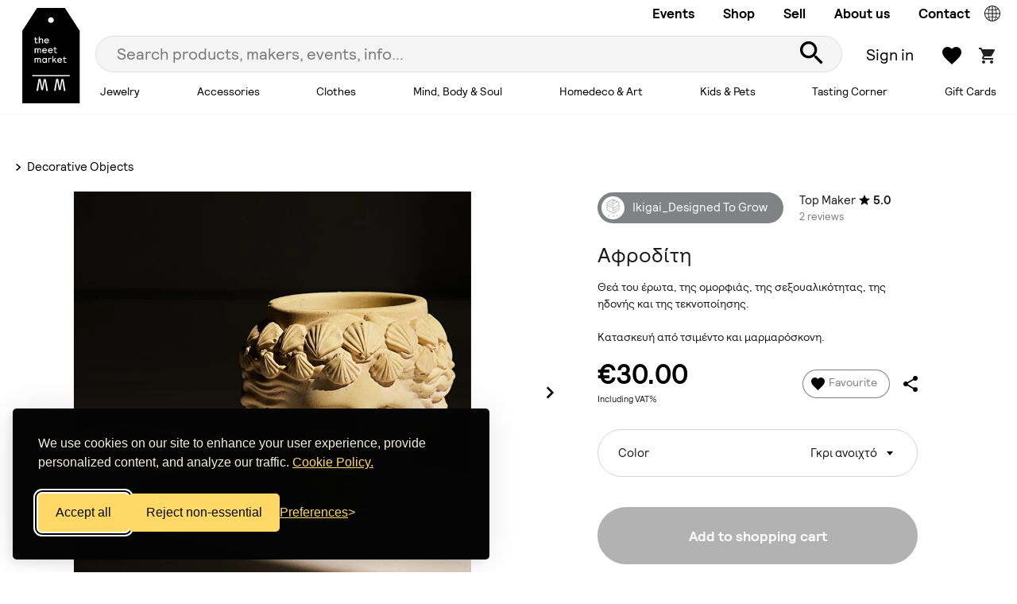

--- FILE ---
content_type: text/html; charset=utf-8
request_url: https://www.themeetmarket.gr/listing/859/%CE%91%CF%86%CF%81%CE%BF%CE%B4%CE%AF%CF%84%CE%B7
body_size: 27771
content:


<!doctype html>
<html lang="en">
    <head>
        

<!-- Required meta tags -->
<meta charset="utf-8">
<meta name="viewport" content="width=device-width, initial-scale=1">


<title>Αφροδίτη - Ikigai_Designed To Grow</title>
<meta name="description" content="Η Αφροδίτη μας μυεί στο δικό της κόσμο. Στον κόσμο της ομορφιάς, του έρωτα και της αρμονίας. Αφεθείτε στην αρχαιοελληνική αύρα.  " />
<meta name="keywords" content="Αφροδίτη,αρχαία ελλάδα,διακοσμητικά αντικείμενα,πρωτότυπα δώρο,δώρο,χειροποίητο,ιδιαίτερες προτάσεις" />

<link rel="shortcut icon" href="https://www.themeetmarket.gr/favicon.ico" />

    <link rel="canonical" href="https://www.themeetmarket.gr/listing/859">
    <link rel="alternate" hreflang="x-default" href="https://www.themeetmarket.gr/el/listing/859" />

    <link rel="alternate" hreflang="en-gb" href="https://www.themeetmarket.gr/listing/859" />
    <link rel="alternate" hreflang="el-gr" href="https://www.themeetmarket.gr/el/listing/859" />



<meta property="og:url" content="https://www.themeetmarket.gr/listing/859" />
<meta property="og:type" content="Website" />
<meta property="og:site_name" content="The Meet Market" />
<meta property="og:title" content="Αφροδίτη - Ikigai_Designed To Grow" />
<meta property="og:description" content="Η Αφροδίτη μας μυεί στο δικό της κόσμο. Στον κόσμο της ομορφιάς, του έρωτα και της αρμονίας. Αφεθείτε στην αρχαιοελληνική αύρα.  " />

        <meta property="og:image" content="https://www.themeetmarket.gr/CommunityMedia/859/345ddd1b-a2b9-49ea-9125-ff4375fc8163.png" />
        <meta property="og:image" content="https://www.themeetmarket.gr/CommunityMedia/859/8fd4cd32-4974-4ee9-b4ca-808af8997f74.png" />
        <meta property="og:image" content="https://www.themeetmarket.gr/CommunityMedia/859/10729306-5050-4390-ae90-649f211b5c0c.png" />







    <script>
        window.dataLayer = window.dataLayer || [];
        function gtag() { dataLayer.push(arguments); }

        gtag('consent', 'default', {
            ad_storage: 'denied',
            analytics_storage: 'denied',
            ad_user_data: 'denied',
            ad_personalization: 'denied'
        });


        gtag('js', new Date());
        gtag('config', 'G-5B5VG50TEE');
    </script>
    <link href="/Scripts/cookie-banner/silktide-consent-manager.css" rel="stylesheet" />
    <script src="/Scripts/cookie-banner/silktide-consent-manager.js"></script>
    <script src="/Scripts/cookie-banner/meetmarket.js"></script>
    <!-- Google tag (gtag.js) -->
    <script async src="https://www.googletagmanager.com/gtag/js?id=G-5B5VG50TEE"></script>
    <script>       
    </script>

        
        
    <link rel="stylesheet" href="/css/lightslider.min.css">


        



<link href="/Scripts/swiper-8/swiper-bundle.min.css" rel="stylesheet" />


<link href="/Scripts/select2-4.1.0-rc.0/select2.min.css" rel="stylesheet" />


<link href="/Scripts/jquery-ui-1.12.1/jquery-ui.min.css" rel="stylesheet" />


<link href="/Scripts/mmenu-8.5.24/mmenu.min.css" rel="stylesheet" />


<link href="/Scripts/plyr-3.6.8/plyr.css" rel="stylesheet" />

<!-- Toastr -->
<link rel="stylesheet" href="/Scripts/toastr/toastr.min.css">

<link rel="stylesheet" href="/css/main.min.css?v=11">



        

        <meta property="product:google_product_category" content="" />
        <meta property="google_product_category" content="" />
        <meta property="product:availability" content="in stock" />
        <meta property="product:price:amount" content="30.00" />
            <meta property="product:item_group_id" content="859" />
            <meta property="product:retailer_item_id" content="859-67081" />
        <meta property="product:category" content="1231" />
        <meta property="product:brand" content="Ikigai_Designed To Grow" />
        <meta property="product:condition" content="new" />
        <meta property="product:price:currency" content="EUR" />
                <meta property="product:age_group" content="all ages" />



        <script type="text/javascript">
            try {
                fbq('track', 'ViewContent', {
                    content_ids: ['859-67081'],
                    content_type: 'product',
                });
            } catch (e) {
            }
        </script>





    </head>
    <body class="">
        <div id="page-content">

            




<header id="section-header">
    <div class="container-2">
        <div class="section-header-container">
            <div class="section-header-logo-container">

                        <a href="/"><img src="/images/logo130.svg" style="height:120px;" alt="TheMeetMarket logo" class="d-none d-xl-inline" /></a>


                <a href="/"><img src="/images/logo-mobile.svg" alt="TheMeetMarket logo" class="d-xl-none" /></a>
            </div>
            <div class="section-header-right">
                <div class="section-header-right-bar-1">
                    <div class="section-header-right-bar-1-menu">
                            <a href="/our-events/">Events</a>
                            <a href="/shop/">Shop</a>
                            <a href="/become-a-maker/">Sell</a>
                            <a href="/about-us/">About us</a>
                            <a href="/about-us/contact-us/">Contact</a>
                    </div>


                    <div>
                        <a href="#" id="locationTrigger"
                           data-gr-url="/el/listing/859/%CE%91%CF%86%CF%81%CE%BF%CE%B4%CE%AF%CF%84%CE%B7"
                           data-en-url="/listing/859/%CE%91%CF%86%CF%81%CE%BF%CE%B4%CE%AF%CF%84%CE%B7">
                            <img src="/images/globe_header.svg" alt="Language switch" style="width: 22px;margin-bottom: -4px;" />
                        </a>
                    </div>

                </div>
                <div class="section-header-right-bar-2">
                    <a class="header-menu-mobile-categories desktop-menu-toggle cursor-pointer mrc-5"
                       data-desktop-active="100000">
                        <span>Shop</span>
                    </a>

                    <form id="topSearchForm" 
                          action="/search" method="get"
                          class="section-header-search-container mrc-1">
                        <input class="input-1 input-1-button-right" type="text" id="txtTopSearch" name="q"
                               autocomplete="off" value=""
                               placeholder="Search products, makers, events, info..." />
                        <button type="submit">
                            <img src="/images/search.svg"  alt="Search" />
                        </button>
                    </form>

                    <div class="section-header-right-bar-2-right">
                            <button type="button" class="button-c12 mrc-1" data-bs-toggle="modal" data-bs-target="#SignInModal">
                                Sign in
                            </button>
                            <a href="/favorites/" class="counter-container-1 mrc-1">
                                <img src="/images/heart.svg" alt="Add to favorites" />
                                <span class="counter-icon-1 bg-green-1" rel="favorites-count"></span>
                            </a>
                            <a href="/cart/" class="counter-container-1">
                                <img src="/images/cart.svg" alt="Cart"  />
                                <span class="counter-icon-1 bg-green-1" rel="cart-count"></span>
                            </a>


                    </div>
                    <a class="desktop-menu-toggle cursor-pointer hamburger-menu d-xl-none  mlc-4"
                       data-desktop-active="100001">
                        <span class="line"></span>
                        <span class="line"></span>
                        <span class="line"></span>
                    </a>
                </div>
                <div class="section-header-right-bar-3">
                    <nav class='priority-nav'>
                        <ul>
                                <li>
                                    <a href="/shop/jewelry/"
                                       class="desktop-menu-toggle desktop-menu-toggle-1"
                                       data-desktop-active="1089">
                                        Jewelry
                                    </a>
                                </li>
                                <li>
                                    <a href="/shop/accessories/"
                                       class="desktop-menu-toggle desktop-menu-toggle-1"
                                       data-desktop-active="1206">
                                        Accessories
                                    </a>
                                </li>
                                <li>
                                    <a href="/shop/clothes/"
                                       class="desktop-menu-toggle desktop-menu-toggle-1"
                                       data-desktop-active="1070">
                                        Clothes
                                    </a>
                                </li>
                                <li>
                                    <a href="/shop/mind-body-soul/"
                                       class="desktop-menu-toggle desktop-menu-toggle-1"
                                       data-desktop-active="1207">
                                        Mind, Body &amp; Soul
                                    </a>
                                </li>
                                <li>
                                    <a href="/shop/homedeco-art/"
                                       class="desktop-menu-toggle desktop-menu-toggle-1"
                                       data-desktop-active="1208">
                                        Homedeco &amp; Art
                                    </a>
                                </li>
                                <li>
                                    <a href="/shop/kids-pets/"
                                       class="desktop-menu-toggle desktop-menu-toggle-1"
                                       data-desktop-active="1209">
                                        Kids &amp; Pets
                                    </a>
                                </li>
                                <li>
                                    <a href="/shop/tasting-corner/"
                                       class="desktop-menu-toggle desktop-menu-toggle-1"
                                       data-desktop-active="1210">
                                        Tasting Corner
                                    </a>
                                </li>
                                <li>
                                    <a href="/shop/gift-cards/"
                                       class="desktop-menu-toggle desktop-menu-toggle-1"
                                       data-desktop-active="0">
                                        Gift Cards
                                    </a>
                                </li>
                        </ul>
                        <ul class='hidden-links hidden'></ul>
                    </nav>
                </div>
            </div>
            <div class="section-header-desktop-submenu">
                <div class="row">
                    <div class="section-header-tablet-submenu-container col-md-4 d-xl-none">
                        <p class="font-size-19 fwc-bold text-black-o-90 mbc-2 plca-1">
                            Categories
                        </p>
                        <ul>
                                <li>
                                    <a href="/shop/jewelry/"
                                       class="desktop-menu-toggle desktop-menu-toggle-1 cursor-pointer button-has-more" data-desktop-active="1089">
                                        Jewelry
                                    </a>
                                </li>
                                <li>
                                    <a href="/shop/accessories/"
                                       class="desktop-menu-toggle desktop-menu-toggle-1 cursor-pointer button-has-more" data-desktop-active="1206">
                                        Accessories
                                    </a>
                                </li>
                                <li>
                                    <a href="/shop/clothes/"
                                       class="desktop-menu-toggle desktop-menu-toggle-1 cursor-pointer button-has-more" data-desktop-active="1070">
                                        Clothes
                                    </a>
                                </li>
                                <li>
                                    <a href="/shop/mind-body-soul/"
                                       class="desktop-menu-toggle desktop-menu-toggle-1 cursor-pointer button-has-more" data-desktop-active="1207">
                                        Mind, Body &amp; Soul
                                    </a>
                                </li>
                                <li>
                                    <a href="/shop/homedeco-art/"
                                       class="desktop-menu-toggle desktop-menu-toggle-1 cursor-pointer button-has-more" data-desktop-active="1208">
                                        Homedeco &amp; Art
                                    </a>
                                </li>
                                <li>
                                    <a href="/shop/kids-pets/"
                                       class="desktop-menu-toggle desktop-menu-toggle-1 cursor-pointer button-has-more" data-desktop-active="1209">
                                        Kids &amp; Pets
                                    </a>
                                </li>
                                <li>
                                    <a href="/shop/tasting-corner/"
                                       class="desktop-menu-toggle desktop-menu-toggle-1 cursor-pointer button-has-more" data-desktop-active="1210">
                                        Tasting Corner
                                    </a>
                                </li>
                                <li>
                                    <a href="/shop/gift-cards/"
                                       class="desktop-menu-toggle desktop-menu-toggle-1 cursor-pointer button-has-more" data-desktop-active="13915">
                                        Gift Cards
                                    </a>
                                </li>
                        </ul>
                    </div>
                    <div class="section-header-desktop-submenu-container col-md-8 col-xl-12">

                            <div class="section-header-desktop-submenu-item d-none" data-desktop-active="1089">
                                <div class="row">

                                    <div class="offset-xl-1 col-6 col-xl-3">
                                        <div class="nav flex-column nav-pills" id="v-pills-1089-tab" role="tablist" aria-orientation="vertical">
                                            <p class="font-size-19 fwc-bold text-black-o-90 mbc-2 plca-1">
                                                Jewelry
                                            </p>


                                            <a href="/shop/jewelry/">View All</a>

                                                    <button id="v-pills-1089-tab-1090" rel="data-sub-menu" data-category-id="1090"
                                                             class="button-has-more"
                                                            data-bs-target="#v-pills-1089-1090"
                                                            aria-controls="v-pills-1089-1090"
                                                            data-bs-toggle="pill" type="button" role="tab">
                                                        Earrings
                                                    </button>
                                                    <button id="v-pills-1089-tab-1098" rel="data-sub-menu" data-category-id="1098"
                                                             class="button-has-more"
                                                            data-bs-target="#v-pills-1089-1098"
                                                            aria-controls="v-pills-1089-1098"
                                                            data-bs-toggle="pill" type="button" role="tab">
                                                        Necklaces
                                                    </button>
                                                    <button id="v-pills-1089-tab-1106" rel="data-sub-menu" data-category-id="1106"
                                                             class="button-has-more"
                                                            data-bs-target="#v-pills-1089-1106"
                                                            aria-controls="v-pills-1089-1106"
                                                            data-bs-toggle="pill" type="button" role="tab">
                                                        Rings
                                                    </button>
                                                    <button id="v-pills-1089-tab-1114" rel="data-sub-menu" data-category-id="1114"
                                                             class="button-has-more"
                                                            data-bs-target="#v-pills-1089-1114"
                                                            aria-controls="v-pills-1089-1114"
                                                            data-bs-toggle="pill" type="button" role="tab">
                                                        Bracelets
                                                    </button>
                                                    <button id="v-pills-1089-tab-1214" rel="data-sub-menu" data-category-id="1214"
                                                             class="button-has-more"
                                                            data-bs-target="#v-pills-1089-1214"
                                                            aria-controls="v-pills-1089-1214"
                                                            data-bs-toggle="pill" type="button" role="tab">
                                                        Broaches
                                                    </button>
                                                    <button id="v-pills-1089-tab-1216" rel="data-sub-menu" data-category-id="1216"
                                                             class="button-has-more"
                                                            data-bs-target="#v-pills-1089-1216"
                                                            aria-controls="v-pills-1089-1216"
                                                            data-bs-toggle="pill" type="button" role="tab">
                                                        Body Jewelry
                                                    </button>


                                        </div>
                                    </div>

                                    <div class="col-6 col-xl-8 tab-content" id="v-pills-1089-tabContent">
                                        <div class="tab-pane fade show active" id="v-pills-1089-1089" role="tabpanel" aria-labelledby="v-pills-1089-tab-1089">
                                            <div class="row">
                                                <div class="col-12 d-none d-xl-block">
                                                    <p class="font-size-19 fwc-bold text-black-o-90 mbc-2">
                                                        Popular in Jewelry
                                                    </p>
                                                    <div class="row" data-featured="1089" data-limit="4">
                                                    </div>
                                                </div>
                                            </div>
                                        </div>

                                            <div class="tab-pane fade show" id="v-pills-1089-1090" role="tabpanel" aria-labelledby="v-pills-1089-tab-1090">
                                                <div class="row">
                                                    <div class="col-12 col-xl-4">
                                                        
                                                        <p class="font-size-19 fwc-bold text-black-o-90 mbc-3">
                                                            Earrings
                                                        </p>
                                                        <ul class="section-header-desktop-submenu-categories">
                                                            <li>
                                                                <a href="/shop/jewelry/earrings/">View All</a>
                                                            </li>
                                                                <li><a href="/shop/jewelry/earrings/studs/">Studs</a></li>
                                                                <li><a href="/shop/jewelry/earrings/hoops/"> Hoops</a></li>
                                                                <li><a href="/shop/jewelry/earrings/dangle-chandelier-earrings/">Dangle &amp; Chandelier Earrings</a></li>
                                                                <li><a href="/shop/jewelry/earrings/statement-earrings/">Statement Earrings</a></li>
                                                                <li><a href="/shop/jewelry/earrings/ear-cuffs-climbers/">Ear Cuffs &amp; Climbers</a></li>
                                                        </ul>
                                                        
                                                    </div>
                                                    <div class="col-6 offset-2 d-none d-xl-block">
                                                        <p class="font-size-19 fwc-bold text-black-o-90 mbc-3">
                                                            Popular in Earrings
                                                        </p>
                                                        <div class="row" data-featured="1090" data-limit="2">
                                                        </div>
                                                    </div>
                                                </div>
                                            </div>
                                            <div class="tab-pane fade show" id="v-pills-1089-1098" role="tabpanel" aria-labelledby="v-pills-1089-tab-1098">
                                                <div class="row">
                                                    <div class="col-12 col-xl-4">
                                                        
                                                        <p class="font-size-19 fwc-bold text-black-o-90 mbc-3">
                                                            Necklaces
                                                        </p>
                                                        <ul class="section-header-desktop-submenu-categories">
                                                            <li>
                                                                <a href="/shop/jewelry/necklaces/">View All</a>
                                                            </li>
                                                                <li><a href="/shop/jewelry/necklaces/charms/">Charms</a></li>
                                                                <li><a href="/shop/jewelry/necklaces/chains/">Chains</a></li>
                                                                <li><a href="/shop/jewelry/necklaces/chokers/">Chokers</a></li>
                                                                <li><a href="/shop/jewelry/necklaces/extra-long/">Extra Long</a></li>
                                                                <li><a href="/shop/jewelry/necklaces/statement-necklaces/">Statement Necklaces</a></li>
                                                                <li><a href="/shop/jewelry/necklaces/unconventional-materials/">Unconventional Materials</a></li>
                                                        </ul>
                                                        
                                                    </div>
                                                    <div class="col-6 offset-2 d-none d-xl-block">
                                                        <p class="font-size-19 fwc-bold text-black-o-90 mbc-3">
                                                            Popular in Necklaces
                                                        </p>
                                                        <div class="row" data-featured="1098" data-limit="2">
                                                        </div>
                                                    </div>
                                                </div>
                                            </div>
                                            <div class="tab-pane fade show" id="v-pills-1089-1106" role="tabpanel" aria-labelledby="v-pills-1089-tab-1106">
                                                <div class="row">
                                                    <div class="col-12 col-xl-4">
                                                        
                                                        <p class="font-size-19 fwc-bold text-black-o-90 mbc-3">
                                                            Rings
                                                        </p>
                                                        <ul class="section-header-desktop-submenu-categories">
                                                            <li>
                                                                <a href="/shop/jewelry/rings/">View All</a>
                                                            </li>
                                                                <li><a href="/shop/jewelry/rings/bands/">Bands</a></li>
                                                                <li><a href="/shop/jewelry/rings/double-triple-rings/">Double &amp; Triple Rings</a></li>
                                                                <li><a href="/shop/jewelry/rings/chevalier/">Chevalier</a></li>
                                                                <li><a href="/shop/jewelry/rings/precious-semi-precious-stones/">Precious &amp; Semi-Precious Stones</a></li>
                                                                <li><a href="/shop/jewelry/rings/statement-rings/">Statement Rings</a></li>
                                                                <li><a href="/shop/jewelry/rings/unconventional-materials/">Unconventional Materials</a></li>
                                                        </ul>
                                                        
                                                    </div>
                                                    <div class="col-6 offset-2 d-none d-xl-block">
                                                        <p class="font-size-19 fwc-bold text-black-o-90 mbc-3">
                                                            Popular in Rings
                                                        </p>
                                                        <div class="row" data-featured="1106" data-limit="2">
                                                        </div>
                                                    </div>
                                                </div>
                                            </div>
                                            <div class="tab-pane fade show" id="v-pills-1089-1114" role="tabpanel" aria-labelledby="v-pills-1089-tab-1114">
                                                <div class="row">
                                                    <div class="col-12 col-xl-4">
                                                        
                                                        <p class="font-size-19 fwc-bold text-black-o-90 mbc-3">
                                                            Bracelets
                                                        </p>
                                                        <ul class="section-header-desktop-submenu-categories">
                                                            <li>
                                                                <a href="/shop/jewelry/bracelets/">View All</a>
                                                            </li>
                                                                <li><a href="/shop/jewelry/bracelets/charms/">Charms</a></li>
                                                                <li><a href="/shop/jewelry/bracelets/chains/">Chains</a></li>
                                                                <li><a href="/shop/jewelry/bracelets/bangles/">Bangles</a></li>
                                                                <li><a href="/shop/jewelry/bracelets/statement-bracelets/">Statement Bracelets</a></li>
                                                                <li><a href="/shop/jewelry/bracelets/leather-woven-braided/">Leather, Woven &amp; Braided</a></li>
                                                                <li><a href="/shop/jewelry/bracelets/unconventional-materials/">Unconventional Materials</a></li>
                                                        </ul>
                                                        
                                                    </div>
                                                    <div class="col-6 offset-2 d-none d-xl-block">
                                                        <p class="font-size-19 fwc-bold text-black-o-90 mbc-3">
                                                            Popular in Bracelets
                                                        </p>
                                                        <div class="row" data-featured="1114" data-limit="2">
                                                        </div>
                                                    </div>
                                                </div>
                                            </div>
                                            <div class="tab-pane fade show" id="v-pills-1089-1214" role="tabpanel" aria-labelledby="v-pills-1089-tab-1214">
                                                <div class="row">
                                                    <div class="col-12 col-xl-4">
                                                        
                                                        <p class="font-size-19 fwc-bold text-black-o-90 mbc-3">
                                                            Broaches
                                                        </p>
                                                        <ul class="section-header-desktop-submenu-categories">
                                                            <li>
                                                                <a href="/shop/jewelry/broaches/">View All</a>
                                                            </li>
                                                                <li><a href="/shop/jewelry/broaches/broaches/">Broaches</a></li>
                                                        </ul>
                                                        
                                                    </div>
                                                    <div class="col-6 offset-2 d-none d-xl-block">
                                                        <p class="font-size-19 fwc-bold text-black-o-90 mbc-3">
                                                            Popular in Broaches
                                                        </p>
                                                        <div class="row" data-featured="1214" data-limit="2">
                                                        </div>
                                                    </div>
                                                </div>
                                            </div>
                                            <div class="tab-pane fade show" id="v-pills-1089-1216" role="tabpanel" aria-labelledby="v-pills-1089-tab-1216">
                                                <div class="row">
                                                    <div class="col-12 col-xl-4">
                                                        
                                                        <p class="font-size-19 fwc-bold text-black-o-90 mbc-3">
                                                            Body Jewelry
                                                        </p>
                                                        <ul class="section-header-desktop-submenu-categories">
                                                            <li>
                                                                <a href="/shop/jewelry/body-jewelry/">View All</a>
                                                            </li>
                                                                <li><a href="/shop/jewelry/body-jewelry/anklets/">Anklets</a></li>
                                                        </ul>
                                                        
                                                    </div>
                                                    <div class="col-6 offset-2 d-none d-xl-block">
                                                        <p class="font-size-19 fwc-bold text-black-o-90 mbc-3">
                                                            Popular in Body Jewelry
                                                        </p>
                                                        <div class="row" data-featured="1216" data-limit="2">
                                                        </div>
                                                    </div>
                                                </div>
                                            </div>
                                    </div>

                                </div>
                            </div>
                            <div class="section-header-desktop-submenu-item d-none" data-desktop-active="1206">
                                <div class="row">

                                    <div class="offset-xl-1 col-6 col-xl-3">
                                        <div class="nav flex-column nav-pills" id="v-pills-1206-tab" role="tablist" aria-orientation="vertical">
                                            <p class="font-size-19 fwc-bold text-black-o-90 mbc-2 plca-1">
                                                Accessories
                                            </p>


                                            <a href="/shop/accessories/">View All</a>

                                                    <button id="v-pills-1206-tab-1269" rel="data-sub-menu" data-category-id="1269"
                                                             class="button-has-more"
                                                            data-bs-target="#v-pills-1206-1269"
                                                            aria-controls="v-pills-1206-1269"
                                                            data-bs-toggle="pill" type="button" role="tab">
                                                        Shoes
                                                    </button>
                                                    <button id="v-pills-1206-tab-1270" rel="data-sub-menu" data-category-id="1270"
                                                             class="button-has-more"
                                                            data-bs-target="#v-pills-1206-1270"
                                                            aria-controls="v-pills-1206-1270"
                                                            data-bs-toggle="pill" type="button" role="tab">
                                                        Bags, Wallets &amp; Pouches
                                                    </button>
                                                    <a href="/shop/accessories/glasses-sunglasses/">
                                                        Glasses &amp; Sunglasses
                                                    </a>
                                                    <a href="/shop/accessories/socks/">
                                                        Socks
                                                    </a>
                                                    <a href="/shop/accessories/hats-hair-accessories/">
                                                        Hats &amp; Hair Accessories
                                                    </a>
                                                    <a href="/shop/accessories/scarves-gloves-warmth/">
                                                        Scarves, Gloves &amp; Warmth
                                                    </a>
                                                    <a href="/shop/accessories/key-rings/">
                                                        Key Rings
                                                    </a>
                                                    <button id="v-pills-1206-tab-13042" rel="data-sub-menu" data-category-id="13042"
                                                             class="button-has-more"
                                                            data-bs-target="#v-pills-1206-13042"
                                                            aria-controls="v-pills-1206-13042"
                                                            data-bs-toggle="pill" type="button" role="tab">
                                                        Pets
                                                    </button>
                                                    <a href="/shop/accessories/pins/">
                                                        Pins
                                                    </a>


                                        </div>
                                    </div>

                                    <div class="col-6 col-xl-8 tab-content" id="v-pills-1206-tabContent">
                                        <div class="tab-pane fade show active" id="v-pills-1206-1206" role="tabpanel" aria-labelledby="v-pills-1206-tab-1206">
                                            <div class="row">
                                                <div class="col-12 d-none d-xl-block">
                                                    <p class="font-size-19 fwc-bold text-black-o-90 mbc-2">
                                                        Popular in Accessories
                                                    </p>
                                                    <div class="row" data-featured="1206" data-limit="4">
                                                    </div>
                                                </div>
                                            </div>
                                        </div>

                                            <div class="tab-pane fade show" id="v-pills-1206-1269" role="tabpanel" aria-labelledby="v-pills-1206-tab-1269">
                                                <div class="row">
                                                    <div class="col-12 col-xl-4">
                                                        
                                                        <p class="font-size-19 fwc-bold text-black-o-90 mbc-3">
                                                            Shoes
                                                        </p>
                                                        <ul class="section-header-desktop-submenu-categories">
                                                            <li>
                                                                <a href="/shop/accessories/shoes/">View All</a>
                                                            </li>
                                                                <li><a href="/shop/accessories/shoes/women-s/">Women&#39;s</a></li>
                                                        </ul>
                                                        
                                                    </div>
                                                    <div class="col-6 offset-2 d-none d-xl-block">
                                                        <p class="font-size-19 fwc-bold text-black-o-90 mbc-3">
                                                            Popular in Shoes
                                                        </p>
                                                        <div class="row" data-featured="1269" data-limit="2">
                                                        </div>
                                                    </div>
                                                </div>
                                            </div>
                                            <div class="tab-pane fade show" id="v-pills-1206-1270" role="tabpanel" aria-labelledby="v-pills-1206-tab-1270">
                                                <div class="row">
                                                    <div class="col-12 col-xl-4">
                                                        
                                                        <p class="font-size-19 fwc-bold text-black-o-90 mbc-3">
                                                            Bags, Wallets &amp; Pouches
                                                        </p>
                                                        <ul class="section-header-desktop-submenu-categories">
                                                            <li>
                                                                <a href="/shop/accessories/bags-wallets-pouches/">View All</a>
                                                            </li>
                                                                <li><a href="/shop/accessories/bags-wallets-pouches/shoulder-bags/">Shoulder Bags</a></li>
                                                                <li><a href="/shop/accessories/bags-wallets-pouches/backpacks/">Backpacks</a></li>
                                                                <li><a href="/shop/accessories/bags-wallets-pouches/pouches-vanity-bags/">Pouches &amp; Vanity Bags</a></li>
                                                                <li><a href="/shop/accessories/bags-wallets-pouches/clutches/">Clutches</a></li>
                                                                <li><a href="/shop/accessories/bags-wallets-pouches/tote-bags/">Tote Bags</a></li>
                                                                <li><a href="/shop/accessories/bags-wallets-pouches/tobacco-pouches/">Tobacco Pouches</a></li>
                                                                <li><a href="/shop/accessories/bags-wallets-pouches/laptop-phone-cases/">Laptop &amp; Phone Cases</a></li>
                                                                <li><a href="/shop/accessories/bags-wallets-pouches/wallets/">Wallets</a></li>
                                                        </ul>
                                                        
                                                    </div>
                                                    <div class="col-6 offset-2 d-none d-xl-block">
                                                        <p class="font-size-19 fwc-bold text-black-o-90 mbc-3">
                                                            Popular in Bags, Wallets &amp; Pouches
                                                        </p>
                                                        <div class="row" data-featured="1270" data-limit="2">
                                                        </div>
                                                    </div>
                                                </div>
                                            </div>
                                            <div class="tab-pane fade show" id="v-pills-1206-1271" role="tabpanel" aria-labelledby="v-pills-1206-tab-1271">
                                                <div class="row">
                                                    <div class="col-12 col-xl-4">
                                                        
                                                        <p class="font-size-19 fwc-bold text-black-o-90 mbc-3">
                                                            Glasses &amp; Sunglasses
                                                        </p>
                                                        <ul class="section-header-desktop-submenu-categories">
                                                            <li>
                                                                <a href="/shop/accessories/glasses-sunglasses/">View All</a>
                                                            </li>
                                                        </ul>
                                                        
                                                    </div>
                                                    <div class="col-6 offset-2 d-none d-xl-block">
                                                        <p class="font-size-19 fwc-bold text-black-o-90 mbc-3">
                                                            Popular in Glasses &amp; Sunglasses
                                                        </p>
                                                        <div class="row" data-featured="1271" data-limit="2">
                                                        </div>
                                                    </div>
                                                </div>
                                            </div>
                                            <div class="tab-pane fade show" id="v-pills-1206-1272" role="tabpanel" aria-labelledby="v-pills-1206-tab-1272">
                                                <div class="row">
                                                    <div class="col-12 col-xl-4">
                                                        
                                                        <p class="font-size-19 fwc-bold text-black-o-90 mbc-3">
                                                            Socks
                                                        </p>
                                                        <ul class="section-header-desktop-submenu-categories">
                                                            <li>
                                                                <a href="/shop/accessories/socks/">View All</a>
                                                            </li>
                                                        </ul>
                                                        
                                                    </div>
                                                    <div class="col-6 offset-2 d-none d-xl-block">
                                                        <p class="font-size-19 fwc-bold text-black-o-90 mbc-3">
                                                            Popular in Socks
                                                        </p>
                                                        <div class="row" data-featured="1272" data-limit="2">
                                                        </div>
                                                    </div>
                                                </div>
                                            </div>
                                            <div class="tab-pane fade show" id="v-pills-1206-1273" role="tabpanel" aria-labelledby="v-pills-1206-tab-1273">
                                                <div class="row">
                                                    <div class="col-12 col-xl-4">
                                                        
                                                        <p class="font-size-19 fwc-bold text-black-o-90 mbc-3">
                                                            Hats &amp; Hair Accessories
                                                        </p>
                                                        <ul class="section-header-desktop-submenu-categories">
                                                            <li>
                                                                <a href="/shop/accessories/hats-hair-accessories/">View All</a>
                                                            </li>
                                                        </ul>
                                                        
                                                    </div>
                                                    <div class="col-6 offset-2 d-none d-xl-block">
                                                        <p class="font-size-19 fwc-bold text-black-o-90 mbc-3">
                                                            Popular in Hats &amp; Hair Accessories
                                                        </p>
                                                        <div class="row" data-featured="1273" data-limit="2">
                                                        </div>
                                                    </div>
                                                </div>
                                            </div>
                                            <div class="tab-pane fade show" id="v-pills-1206-1275" role="tabpanel" aria-labelledby="v-pills-1206-tab-1275">
                                                <div class="row">
                                                    <div class="col-12 col-xl-4">
                                                        
                                                        <p class="font-size-19 fwc-bold text-black-o-90 mbc-3">
                                                            Scarves, Gloves &amp; Warmth
                                                        </p>
                                                        <ul class="section-header-desktop-submenu-categories">
                                                            <li>
                                                                <a href="/shop/accessories/scarves-gloves-warmth/">View All</a>
                                                            </li>
                                                        </ul>
                                                        
                                                    </div>
                                                    <div class="col-6 offset-2 d-none d-xl-block">
                                                        <p class="font-size-19 fwc-bold text-black-o-90 mbc-3">
                                                            Popular in Scarves, Gloves &amp; Warmth
                                                        </p>
                                                        <div class="row" data-featured="1275" data-limit="2">
                                                        </div>
                                                    </div>
                                                </div>
                                            </div>
                                            <div class="tab-pane fade show" id="v-pills-1206-1277" role="tabpanel" aria-labelledby="v-pills-1206-tab-1277">
                                                <div class="row">
                                                    <div class="col-12 col-xl-4">
                                                        
                                                        <p class="font-size-19 fwc-bold text-black-o-90 mbc-3">
                                                            Key Rings
                                                        </p>
                                                        <ul class="section-header-desktop-submenu-categories">
                                                            <li>
                                                                <a href="/shop/accessories/key-rings/">View All</a>
                                                            </li>
                                                        </ul>
                                                        
                                                    </div>
                                                    <div class="col-6 offset-2 d-none d-xl-block">
                                                        <p class="font-size-19 fwc-bold text-black-o-90 mbc-3">
                                                            Popular in Key Rings
                                                        </p>
                                                        <div class="row" data-featured="1277" data-limit="2">
                                                        </div>
                                                    </div>
                                                </div>
                                            </div>
                                            <div class="tab-pane fade show" id="v-pills-1206-13042" role="tabpanel" aria-labelledby="v-pills-1206-tab-13042">
                                                <div class="row">
                                                    <div class="col-12 col-xl-4">
                                                        
                                                        <p class="font-size-19 fwc-bold text-black-o-90 mbc-3">
                                                            Pets
                                                        </p>
                                                        <ul class="section-header-desktop-submenu-categories">
                                                            <li>
                                                                <a href="/shop/accessories/pets/">View All</a>
                                                            </li>
                                                                <li><a href="/shop/accessories/pets/toys-accessories/">Toys &amp; Accessories</a></li>
                                                        </ul>
                                                        
                                                    </div>
                                                    <div class="col-6 offset-2 d-none d-xl-block">
                                                        <p class="font-size-19 fwc-bold text-black-o-90 mbc-3">
                                                            Popular in Pets
                                                        </p>
                                                        <div class="row" data-featured="13042" data-limit="2">
                                                        </div>
                                                    </div>
                                                </div>
                                            </div>
                                            <div class="tab-pane fade show" id="v-pills-1206-18300" role="tabpanel" aria-labelledby="v-pills-1206-tab-18300">
                                                <div class="row">
                                                    <div class="col-12 col-xl-4">
                                                        
                                                        <p class="font-size-19 fwc-bold text-black-o-90 mbc-3">
                                                            Pins
                                                        </p>
                                                        <ul class="section-header-desktop-submenu-categories">
                                                            <li>
                                                                <a href="/shop/accessories/pins/">View All</a>
                                                            </li>
                                                        </ul>
                                                        
                                                    </div>
                                                    <div class="col-6 offset-2 d-none d-xl-block">
                                                        <p class="font-size-19 fwc-bold text-black-o-90 mbc-3">
                                                            Popular in Pins
                                                        </p>
                                                        <div class="row" data-featured="18300" data-limit="2">
                                                        </div>
                                                    </div>
                                                </div>
                                            </div>
                                    </div>

                                </div>
                            </div>
                            <div class="section-header-desktop-submenu-item d-none" data-desktop-active="1070">
                                <div class="row">

                                    <div class="offset-xl-1 col-6 col-xl-3">
                                        <div class="nav flex-column nav-pills" id="v-pills-1070-tab" role="tablist" aria-orientation="vertical">
                                            <p class="font-size-19 fwc-bold text-black-o-90 mbc-2 plca-1">
                                                Clothes
                                            </p>


                                            <a href="/shop/clothes/">View All</a>

                                                    <button id="v-pills-1070-tab-1071" rel="data-sub-menu" data-category-id="1071"
                                                             class="button-has-more"
                                                            data-bs-target="#v-pills-1070-1071"
                                                            aria-controls="v-pills-1070-1071"
                                                            data-bs-toggle="pill" type="button" role="tab">
                                                        Women&#39;s
                                                    </button>
                                                    <button id="v-pills-1070-tab-1081" rel="data-sub-menu" data-category-id="1081"
                                                             class="button-has-more"
                                                            data-bs-target="#v-pills-1070-1081"
                                                            aria-controls="v-pills-1070-1081"
                                                            data-bs-toggle="pill" type="button" role="tab">
                                                        Men&#39;s
                                                    </button>
                                                    <button id="v-pills-1070-tab-6882" rel="data-sub-menu" data-category-id="6882"
                                                             class="button-has-more"
                                                            data-bs-target="#v-pills-1070-6882"
                                                            aria-controls="v-pills-1070-6882"
                                                            data-bs-toggle="pill" type="button" role="tab">
                                                        Unisex
                                                    </button>


                                        </div>
                                    </div>

                                    <div class="col-6 col-xl-8 tab-content" id="v-pills-1070-tabContent">
                                        <div class="tab-pane fade show active" id="v-pills-1070-1070" role="tabpanel" aria-labelledby="v-pills-1070-tab-1070">
                                            <div class="row">
                                                <div class="col-12 d-none d-xl-block">
                                                    <p class="font-size-19 fwc-bold text-black-o-90 mbc-2">
                                                        Popular in Clothes
                                                    </p>
                                                    <div class="row" data-featured="1070" data-limit="4">
                                                    </div>
                                                </div>
                                            </div>
                                        </div>

                                            <div class="tab-pane fade show" id="v-pills-1070-1071" role="tabpanel" aria-labelledby="v-pills-1070-tab-1071">
                                                <div class="row">
                                                    <div class="col-12 col-xl-4">
                                                        
                                                        <p class="font-size-19 fwc-bold text-black-o-90 mbc-3">
                                                            Women&#39;s
                                                        </p>
                                                        <ul class="section-header-desktop-submenu-categories">
                                                            <li>
                                                                <a href="/shop/clothes/women-s/">View All</a>
                                                            </li>
                                                                <li><a href="/shop/clothes/women-s/shirts-t-shirts/">Shirts &amp; T-Shirts</a></li>
                                                                <li><a href="/shop/clothes/women-s/hoodies-sweatshirts-knitwear/">Hoodies, Sweatshirts &amp; Knitwear</a></li>
                                                                <li><a href="/shop/clothes/women-s/pants-leggings/">Pants &amp; Leggings</a></li>
                                                                <li><a href="/shop/clothes/women-s/dresses-jumpsuits/">Dresses &amp; Jumpsuits</a></li>
                                                                <li><a href="/shop/clothes/women-s/skirts-shorts/">Skirts &amp; Shorts</a></li>
                                                                <li><a href="/shop/clothes/women-s/beach-swimwear/">Beach &amp; Swimwear</a></li>
                                                                <li><a href="/shop/clothes/women-s/loungewear-underwear/">Loungewear &amp; Underwear</a></li>
                                                                <li><a href="/shop/clothes/women-s/outerwear/">Outerwear</a></li>
                                                        </ul>
                                                        
                                                    </div>
                                                    <div class="col-6 offset-2 d-none d-xl-block">
                                                        <p class="font-size-19 fwc-bold text-black-o-90 mbc-3">
                                                            Popular in Women&#39;s
                                                        </p>
                                                        <div class="row" data-featured="1071" data-limit="2">
                                                        </div>
                                                    </div>
                                                </div>
                                            </div>
                                            <div class="tab-pane fade show" id="v-pills-1070-1081" role="tabpanel" aria-labelledby="v-pills-1070-tab-1081">
                                                <div class="row">
                                                    <div class="col-12 col-xl-4">
                                                        
                                                        <p class="font-size-19 fwc-bold text-black-o-90 mbc-3">
                                                            Men&#39;s
                                                        </p>
                                                        <ul class="section-header-desktop-submenu-categories">
                                                            <li>
                                                                <a href="/shop/clothes/men-s/">View All</a>
                                                            </li>
                                                                <li><a href="/shop/clothes/men-s/shirts-t-shirts/">Shirts &amp; T-Shirts</a></li>
                                                                <li><a href="/shop/clothes/men-s/hoodies-sweatshirts-knitwear/">Hoodies, Sweatshirts &amp; Knitwear</a></li>
                                                        </ul>
                                                        
                                                    </div>
                                                    <div class="col-6 offset-2 d-none d-xl-block">
                                                        <p class="font-size-19 fwc-bold text-black-o-90 mbc-3">
                                                            Popular in Men&#39;s
                                                        </p>
                                                        <div class="row" data-featured="1081" data-limit="2">
                                                        </div>
                                                    </div>
                                                </div>
                                            </div>
                                            <div class="tab-pane fade show" id="v-pills-1070-6882" role="tabpanel" aria-labelledby="v-pills-1070-tab-6882">
                                                <div class="row">
                                                    <div class="col-12 col-xl-4">
                                                        
                                                        <p class="font-size-19 fwc-bold text-black-o-90 mbc-3">
                                                            Unisex
                                                        </p>
                                                        <ul class="section-header-desktop-submenu-categories">
                                                            <li>
                                                                <a href="/shop/clothes/unisex/">View All</a>
                                                            </li>
                                                                <li><a href="/shop/clothes/unisex/shirts-t-shirts/">Shirts &amp; T-Shirts</a></li>
                                                                <li><a href="/shop/clothes/unisex/hoodies-sweatshirts-knitwear/">Hoodies, Sweatshirts &amp; Knitwear</a></li>
                                                                <li><a href="/shop/clothes/unisex/pants-trousers/">Pants &amp; Trousers</a></li>
                                                                <li><a href="/shop/clothes/unisex/outerwear/">Outerwear</a></li>
                                                        </ul>
                                                        
                                                    </div>
                                                    <div class="col-6 offset-2 d-none d-xl-block">
                                                        <p class="font-size-19 fwc-bold text-black-o-90 mbc-3">
                                                            Popular in Unisex
                                                        </p>
                                                        <div class="row" data-featured="6882" data-limit="2">
                                                        </div>
                                                    </div>
                                                </div>
                                            </div>
                                    </div>

                                </div>
                            </div>
                            <div class="section-header-desktop-submenu-item d-none" data-desktop-active="1207">
                                <div class="row">

                                    <div class="offset-xl-1 col-6 col-xl-3">
                                        <div class="nav flex-column nav-pills" id="v-pills-1207-tab" role="tablist" aria-orientation="vertical">
                                            <p class="font-size-19 fwc-bold text-black-o-90 mbc-2 plca-1">
                                                Mind, Body &amp; Soul
                                            </p>


                                            <a href="/shop/mind-body-soul/">View All</a>

                                                    <a href="/shop/mind-body-soul/soaps/">
                                                        Soaps
                                                    </a>
                                                    <button id="v-pills-1207-tab-1222" rel="data-sub-menu" data-category-id="1222"
                                                             class="button-has-more"
                                                            data-bs-target="#v-pills-1207-1222"
                                                            aria-controls="v-pills-1207-1222"
                                                            data-bs-toggle="pill" type="button" role="tab">
                                                        Skin Care
                                                    </button>
                                                    <button id="v-pills-1207-tab-1223" rel="data-sub-menu" data-category-id="1223"
                                                             class="button-has-more"
                                                            data-bs-target="#v-pills-1207-1223"
                                                            aria-controls="v-pills-1207-1223"
                                                            data-bs-toggle="pill" type="button" role="tab">
                                                        Make Up
                                                    </button>
                                                    <button id="v-pills-1207-tab-1224" rel="data-sub-menu" data-category-id="1224"
                                                             class="button-has-more"
                                                            data-bs-target="#v-pills-1207-1224"
                                                            aria-controls="v-pills-1207-1224"
                                                            data-bs-toggle="pill" type="button" role="tab">
                                                        Hair Care &amp; Styling
                                                    </button>
                                                    <button id="v-pills-1207-tab-1225" rel="data-sub-menu" data-category-id="1225"
                                                             class="button-has-more"
                                                            data-bs-target="#v-pills-1207-1225"
                                                            aria-controls="v-pills-1207-1225"
                                                            data-bs-toggle="pill" type="button" role="tab">
                                                        Home Spa &amp; Fragrances
                                                    </button>
                                                    <a href="/shop/mind-body-soul/fitness/">
                                                        Fitness
                                                    </a>
                                                    <a href="/shop/mind-body-soul/eco-friendly-hygiene/">
                                                        Eco-Friendly Hygiene
                                                    </a>
                                                    <button id="v-pills-1207-tab-1227" rel="data-sub-menu" data-category-id="1227"
                                                             class="button-has-more"
                                                            data-bs-target="#v-pills-1207-1227"
                                                            aria-controls="v-pills-1207-1227"
                                                            data-bs-toggle="pill" type="button" role="tab">
                                                        Men’s
                                                    </button>
                                                    <a href="/shop/mind-body-soul/wellness/">
                                                        Wellness
                                                    </a>


                                        </div>
                                    </div>

                                    <div class="col-6 col-xl-8 tab-content" id="v-pills-1207-tabContent">
                                        <div class="tab-pane fade show active" id="v-pills-1207-1207" role="tabpanel" aria-labelledby="v-pills-1207-tab-1207">
                                            <div class="row">
                                                <div class="col-12 d-none d-xl-block">
                                                    <p class="font-size-19 fwc-bold text-black-o-90 mbc-2">
                                                        Popular in Mind, Body &amp; Soul
                                                    </p>
                                                    <div class="row" data-featured="1207" data-limit="4">
                                                    </div>
                                                </div>
                                            </div>
                                        </div>

                                            <div class="tab-pane fade show" id="v-pills-1207-13051" role="tabpanel" aria-labelledby="v-pills-1207-tab-13051">
                                                <div class="row">
                                                    <div class="col-12 col-xl-4">
                                                        
                                                        <p class="font-size-19 fwc-bold text-black-o-90 mbc-3">
                                                            Soaps
                                                        </p>
                                                        <ul class="section-header-desktop-submenu-categories">
                                                            <li>
                                                                <a href="/shop/mind-body-soul/soaps/">View All</a>
                                                            </li>
                                                        </ul>
                                                        
                                                    </div>
                                                    <div class="col-6 offset-2 d-none d-xl-block">
                                                        <p class="font-size-19 fwc-bold text-black-o-90 mbc-3">
                                                            Popular in Soaps
                                                        </p>
                                                        <div class="row" data-featured="13051" data-limit="2">
                                                        </div>
                                                    </div>
                                                </div>
                                            </div>
                                            <div class="tab-pane fade show" id="v-pills-1207-1222" role="tabpanel" aria-labelledby="v-pills-1207-tab-1222">
                                                <div class="row">
                                                    <div class="col-12 col-xl-4">
                                                        
                                                        <p class="font-size-19 fwc-bold text-black-o-90 mbc-3">
                                                            Skin Care
                                                        </p>
                                                        <ul class="section-header-desktop-submenu-categories">
                                                            <li>
                                                                <a href="/shop/mind-body-soul/skin-care/">View All</a>
                                                            </li>
                                                                <li><a href="/shop/mind-body-soul/skin-care/face/">Face</a></li>
                                                                <li><a href="/shop/mind-body-soul/skin-care/body/">Body</a></li>
                                                        </ul>
                                                        
                                                    </div>
                                                    <div class="col-6 offset-2 d-none d-xl-block">
                                                        <p class="font-size-19 fwc-bold text-black-o-90 mbc-3">
                                                            Popular in Skin Care
                                                        </p>
                                                        <div class="row" data-featured="1222" data-limit="2">
                                                        </div>
                                                    </div>
                                                </div>
                                            </div>
                                            <div class="tab-pane fade show" id="v-pills-1207-1223" role="tabpanel" aria-labelledby="v-pills-1207-tab-1223">
                                                <div class="row">
                                                    <div class="col-12 col-xl-4">
                                                        
                                                        <p class="font-size-19 fwc-bold text-black-o-90 mbc-3">
                                                            Make Up
                                                        </p>
                                                        <ul class="section-header-desktop-submenu-categories">
                                                            <li>
                                                                <a href="/shop/mind-body-soul/make-up/">View All</a>
                                                            </li>
                                                                <li><a href="/shop/mind-body-soul/make-up/face/">Face</a></li>
                                                        </ul>
                                                        
                                                    </div>
                                                    <div class="col-6 offset-2 d-none d-xl-block">
                                                        <p class="font-size-19 fwc-bold text-black-o-90 mbc-3">
                                                            Popular in Make Up
                                                        </p>
                                                        <div class="row" data-featured="1223" data-limit="2">
                                                        </div>
                                                    </div>
                                                </div>
                                            </div>
                                            <div class="tab-pane fade show" id="v-pills-1207-1224" role="tabpanel" aria-labelledby="v-pills-1207-tab-1224">
                                                <div class="row">
                                                    <div class="col-12 col-xl-4">
                                                        
                                                        <p class="font-size-19 fwc-bold text-black-o-90 mbc-3">
                                                            Hair Care &amp; Styling
                                                        </p>
                                                        <ul class="section-header-desktop-submenu-categories">
                                                            <li>
                                                                <a href="/shop/mind-body-soul/hair-care-styling/">View All</a>
                                                            </li>
                                                                <li><a href="/shop/mind-body-soul/hair-care-styling/shampoo-conditioner-hair-masks/">Shampoo, Conditioner &amp; Hair Masks</a></li>
                                                                <li><a href="/shop/mind-body-soul/hair-care-styling/treatments-hair-oils/">Treatments &amp; Hair Oils</a></li>
                                                        </ul>
                                                        
                                                    </div>
                                                    <div class="col-6 offset-2 d-none d-xl-block">
                                                        <p class="font-size-19 fwc-bold text-black-o-90 mbc-3">
                                                            Popular in Hair Care &amp; Styling
                                                        </p>
                                                        <div class="row" data-featured="1224" data-limit="2">
                                                        </div>
                                                    </div>
                                                </div>
                                            </div>
                                            <div class="tab-pane fade show" id="v-pills-1207-1225" role="tabpanel" aria-labelledby="v-pills-1207-tab-1225">
                                                <div class="row">
                                                    <div class="col-12 col-xl-4">
                                                        
                                                        <p class="font-size-19 fwc-bold text-black-o-90 mbc-3">
                                                            Home Spa &amp; Fragrances
                                                        </p>
                                                        <ul class="section-header-desktop-submenu-categories">
                                                            <li>
                                                                <a href="/shop/mind-body-soul/home-spa-fragrances/">View All</a>
                                                            </li>
                                                                <li><a href="/shop/mind-body-soul/home-spa-fragrances/bath-salts-bath-bombs/">Bath Salts &amp; Bath Bombs</a></li>
                                                                <li><a href="/shop/mind-body-soul/home-spa-fragrances/aromatherapy/">Aromatherapy</a></li>
                                                        </ul>
                                                        
                                                    </div>
                                                    <div class="col-6 offset-2 d-none d-xl-block">
                                                        <p class="font-size-19 fwc-bold text-black-o-90 mbc-3">
                                                            Popular in Home Spa &amp; Fragrances
                                                        </p>
                                                        <div class="row" data-featured="1225" data-limit="2">
                                                        </div>
                                                    </div>
                                                </div>
                                            </div>
                                            <div class="tab-pane fade show" id="v-pills-1207-14364" role="tabpanel" aria-labelledby="v-pills-1207-tab-14364">
                                                <div class="row">
                                                    <div class="col-12 col-xl-4">
                                                        
                                                        <p class="font-size-19 fwc-bold text-black-o-90 mbc-3">
                                                            Fitness
                                                        </p>
                                                        <ul class="section-header-desktop-submenu-categories">
                                                            <li>
                                                                <a href="/shop/mind-body-soul/fitness/">View All</a>
                                                            </li>
                                                        </ul>
                                                        
                                                    </div>
                                                    <div class="col-6 offset-2 d-none d-xl-block">
                                                        <p class="font-size-19 fwc-bold text-black-o-90 mbc-3">
                                                            Popular in Fitness
                                                        </p>
                                                        <div class="row" data-featured="14364" data-limit="2">
                                                        </div>
                                                    </div>
                                                </div>
                                            </div>
                                            <div class="tab-pane fade show" id="v-pills-1207-1226" role="tabpanel" aria-labelledby="v-pills-1207-tab-1226">
                                                <div class="row">
                                                    <div class="col-12 col-xl-4">
                                                        
                                                        <p class="font-size-19 fwc-bold text-black-o-90 mbc-3">
                                                            Eco-Friendly Hygiene
                                                        </p>
                                                        <ul class="section-header-desktop-submenu-categories">
                                                            <li>
                                                                <a href="/shop/mind-body-soul/eco-friendly-hygiene/">View All</a>
                                                            </li>
                                                        </ul>
                                                        
                                                    </div>
                                                    <div class="col-6 offset-2 d-none d-xl-block">
                                                        <p class="font-size-19 fwc-bold text-black-o-90 mbc-3">
                                                            Popular in Eco-Friendly Hygiene
                                                        </p>
                                                        <div class="row" data-featured="1226" data-limit="2">
                                                        </div>
                                                    </div>
                                                </div>
                                            </div>
                                            <div class="tab-pane fade show" id="v-pills-1207-1227" role="tabpanel" aria-labelledby="v-pills-1207-tab-1227">
                                                <div class="row">
                                                    <div class="col-12 col-xl-4">
                                                        
                                                        <p class="font-size-19 fwc-bold text-black-o-90 mbc-3">
                                                            Men’s
                                                        </p>
                                                        <ul class="section-header-desktop-submenu-categories">
                                                            <li>
                                                                <a href="/shop/mind-body-soul/men-s/">View All</a>
                                                            </li>
                                                                <li><a href="/shop/mind-body-soul/men-s/hair/">Hair</a></li>
                                                                <li><a href="/shop/mind-body-soul/men-s/body/">Body</a></li>
                                                        </ul>
                                                        
                                                    </div>
                                                    <div class="col-6 offset-2 d-none d-xl-block">
                                                        <p class="font-size-19 fwc-bold text-black-o-90 mbc-3">
                                                            Popular in Men’s
                                                        </p>
                                                        <div class="row" data-featured="1227" data-limit="2">
                                                        </div>
                                                    </div>
                                                </div>
                                            </div>
                                            <div class="tab-pane fade show" id="v-pills-1207-13454" role="tabpanel" aria-labelledby="v-pills-1207-tab-13454">
                                                <div class="row">
                                                    <div class="col-12 col-xl-4">
                                                        
                                                        <p class="font-size-19 fwc-bold text-black-o-90 mbc-3">
                                                            Wellness
                                                        </p>
                                                        <ul class="section-header-desktop-submenu-categories">
                                                            <li>
                                                                <a href="/shop/mind-body-soul/wellness/">View All</a>
                                                            </li>
                                                        </ul>
                                                        
                                                    </div>
                                                    <div class="col-6 offset-2 d-none d-xl-block">
                                                        <p class="font-size-19 fwc-bold text-black-o-90 mbc-3">
                                                            Popular in Wellness
                                                        </p>
                                                        <div class="row" data-featured="13454" data-limit="2">
                                                        </div>
                                                    </div>
                                                </div>
                                            </div>
                                    </div>

                                </div>
                            </div>
                            <div class="section-header-desktop-submenu-item d-none" data-desktop-active="1208">
                                <div class="row">

                                    <div class="offset-xl-1 col-6 col-xl-3">
                                        <div class="nav flex-column nav-pills" id="v-pills-1208-tab" role="tablist" aria-orientation="vertical">
                                            <p class="font-size-19 fwc-bold text-black-o-90 mbc-2 plca-1">
                                                Homedeco &amp; Art
                                            </p>


                                            <a href="/shop/homedeco-art/">View All</a>

                                                    <a href="/shop/homedeco-art/furniture-lighting/">
                                                        Furniture &amp; Lighting
                                                    </a>
                                                    <a href="/shop/homedeco-art/prints-posters-wall-art/">
                                                        Prints, Posters &amp; Wall Art
                                                    </a>
                                                    <button id="v-pills-1208-tab-17559" rel="data-sub-menu" data-category-id="17559"
                                                             class="button-has-more"
                                                            data-bs-target="#v-pills-1208-17559"
                                                            aria-controls="v-pills-1208-17559"
                                                            data-bs-toggle="pill" type="button" role="tab">
                                                        Candles &amp; Mists
                                                    </button>
                                                    <a href="/shop/homedeco-art/textiles/">
                                                        Textiles
                                                    </a>
                                                    <a href="/shop/homedeco-art/decorative-objects/">
                                                        Decorative Objects
                                                    </a>
                                                    <a href="/shop/homedeco-art/kitchenware/">
                                                        Kitchenware
                                                    </a>
                                                    <a href="/shop/homedeco-art/zero-waste-lifestyle/">
                                                        Zero Waste Lifestyle
                                                    </a>
                                                    <a href="/shop/homedeco-art/books-stationary-games/">
                                                        Books, Stationary &amp; Games
                                                    </a>
                                                    <a href="/shop/homedeco-art/music/">
                                                        Music
                                                    </a>


                                        </div>
                                    </div>

                                    <div class="col-6 col-xl-8 tab-content" id="v-pills-1208-tabContent">
                                        <div class="tab-pane fade show active" id="v-pills-1208-1208" role="tabpanel" aria-labelledby="v-pills-1208-tab-1208">
                                            <div class="row">
                                                <div class="col-12 d-none d-xl-block">
                                                    <p class="font-size-19 fwc-bold text-black-o-90 mbc-2">
                                                        Popular in Homedeco &amp; Art
                                                    </p>
                                                    <div class="row" data-featured="1208" data-limit="4">
                                                    </div>
                                                </div>
                                            </div>
                                        </div>

                                            <div class="tab-pane fade show" id="v-pills-1208-1228" role="tabpanel" aria-labelledby="v-pills-1208-tab-1228">
                                                <div class="row">
                                                    <div class="col-12 col-xl-4">
                                                        
                                                        <p class="font-size-19 fwc-bold text-black-o-90 mbc-3">
                                                            Furniture &amp; Lighting
                                                        </p>
                                                        <ul class="section-header-desktop-submenu-categories">
                                                            <li>
                                                                <a href="/shop/homedeco-art/furniture-lighting/">View All</a>
                                                            </li>
                                                        </ul>
                                                        
                                                    </div>
                                                    <div class="col-6 offset-2 d-none d-xl-block">
                                                        <p class="font-size-19 fwc-bold text-black-o-90 mbc-3">
                                                            Popular in Furniture &amp; Lighting
                                                        </p>
                                                        <div class="row" data-featured="1228" data-limit="2">
                                                        </div>
                                                    </div>
                                                </div>
                                            </div>
                                            <div class="tab-pane fade show" id="v-pills-1208-1230" role="tabpanel" aria-labelledby="v-pills-1208-tab-1230">
                                                <div class="row">
                                                    <div class="col-12 col-xl-4">
                                                        
                                                        <p class="font-size-19 fwc-bold text-black-o-90 mbc-3">
                                                            Prints, Posters &amp; Wall Art
                                                        </p>
                                                        <ul class="section-header-desktop-submenu-categories">
                                                            <li>
                                                                <a href="/shop/homedeco-art/prints-posters-wall-art/">View All</a>
                                                            </li>
                                                        </ul>
                                                        
                                                    </div>
                                                    <div class="col-6 offset-2 d-none d-xl-block">
                                                        <p class="font-size-19 fwc-bold text-black-o-90 mbc-3">
                                                            Popular in Prints, Posters &amp; Wall Art
                                                        </p>
                                                        <div class="row" data-featured="1230" data-limit="2">
                                                        </div>
                                                    </div>
                                                </div>
                                            </div>
                                            <div class="tab-pane fade show" id="v-pills-1208-17559" role="tabpanel" aria-labelledby="v-pills-1208-tab-17559">
                                                <div class="row">
                                                    <div class="col-12 col-xl-4">
                                                        
                                                        <p class="font-size-19 fwc-bold text-black-o-90 mbc-3">
                                                            Candles &amp; Mists
                                                        </p>
                                                        <ul class="section-header-desktop-submenu-categories">
                                                            <li>
                                                                <a href="/shop/homedeco-art/candles-mists/">View All</a>
                                                            </li>
                                                                <li><a href="/shop/homedeco-art/candles-mists/perfumes-mists/">Perfumes &amp; Mists</a></li>
                                                                <li><a href="/shop/homedeco-art/candles-mists/candles/">Candles</a></li>
                                                        </ul>
                                                        
                                                    </div>
                                                    <div class="col-6 offset-2 d-none d-xl-block">
                                                        <p class="font-size-19 fwc-bold text-black-o-90 mbc-3">
                                                            Popular in Candles &amp; Mists
                                                        </p>
                                                        <div class="row" data-featured="17559" data-limit="2">
                                                        </div>
                                                    </div>
                                                </div>
                                            </div>
                                            <div class="tab-pane fade show" id="v-pills-1208-1229" role="tabpanel" aria-labelledby="v-pills-1208-tab-1229">
                                                <div class="row">
                                                    <div class="col-12 col-xl-4">
                                                        
                                                        <p class="font-size-19 fwc-bold text-black-o-90 mbc-3">
                                                            Textiles
                                                        </p>
                                                        <ul class="section-header-desktop-submenu-categories">
                                                            <li>
                                                                <a href="/shop/homedeco-art/textiles/">View All</a>
                                                            </li>
                                                        </ul>
                                                        
                                                    </div>
                                                    <div class="col-6 offset-2 d-none d-xl-block">
                                                        <p class="font-size-19 fwc-bold text-black-o-90 mbc-3">
                                                            Popular in Textiles
                                                        </p>
                                                        <div class="row" data-featured="1229" data-limit="2">
                                                        </div>
                                                    </div>
                                                </div>
                                            </div>
                                            <div class="tab-pane fade show" id="v-pills-1208-1231" role="tabpanel" aria-labelledby="v-pills-1208-tab-1231">
                                                <div class="row">
                                                    <div class="col-12 col-xl-4">
                                                        
                                                        <p class="font-size-19 fwc-bold text-black-o-90 mbc-3">
                                                            Decorative Objects
                                                        </p>
                                                        <ul class="section-header-desktop-submenu-categories">
                                                            <li>
                                                                <a href="/shop/homedeco-art/decorative-objects/">View All</a>
                                                            </li>
                                                        </ul>
                                                        
                                                    </div>
                                                    <div class="col-6 offset-2 d-none d-xl-block">
                                                        <p class="font-size-19 fwc-bold text-black-o-90 mbc-3">
                                                            Popular in Decorative Objects
                                                        </p>
                                                        <div class="row" data-featured="1231" data-limit="2">
                                                        </div>
                                                    </div>
                                                </div>
                                            </div>
                                            <div class="tab-pane fade show" id="v-pills-1208-1232" role="tabpanel" aria-labelledby="v-pills-1208-tab-1232">
                                                <div class="row">
                                                    <div class="col-12 col-xl-4">
                                                        
                                                        <p class="font-size-19 fwc-bold text-black-o-90 mbc-3">
                                                            Kitchenware
                                                        </p>
                                                        <ul class="section-header-desktop-submenu-categories">
                                                            <li>
                                                                <a href="/shop/homedeco-art/kitchenware/">View All</a>
                                                            </li>
                                                        </ul>
                                                        
                                                    </div>
                                                    <div class="col-6 offset-2 d-none d-xl-block">
                                                        <p class="font-size-19 fwc-bold text-black-o-90 mbc-3">
                                                            Popular in Kitchenware
                                                        </p>
                                                        <div class="row" data-featured="1232" data-limit="2">
                                                        </div>
                                                    </div>
                                                </div>
                                            </div>
                                            <div class="tab-pane fade show" id="v-pills-1208-1233" role="tabpanel" aria-labelledby="v-pills-1208-tab-1233">
                                                <div class="row">
                                                    <div class="col-12 col-xl-4">
                                                        
                                                        <p class="font-size-19 fwc-bold text-black-o-90 mbc-3">
                                                            Zero Waste Lifestyle
                                                        </p>
                                                        <ul class="section-header-desktop-submenu-categories">
                                                            <li>
                                                                <a href="/shop/homedeco-art/zero-waste-lifestyle/">View All</a>
                                                            </li>
                                                        </ul>
                                                        
                                                    </div>
                                                    <div class="col-6 offset-2 d-none d-xl-block">
                                                        <p class="font-size-19 fwc-bold text-black-o-90 mbc-3">
                                                            Popular in Zero Waste Lifestyle
                                                        </p>
                                                        <div class="row" data-featured="1233" data-limit="2">
                                                        </div>
                                                    </div>
                                                </div>
                                            </div>
                                            <div class="tab-pane fade show" id="v-pills-1208-1234" role="tabpanel" aria-labelledby="v-pills-1208-tab-1234">
                                                <div class="row">
                                                    <div class="col-12 col-xl-4">
                                                        
                                                        <p class="font-size-19 fwc-bold text-black-o-90 mbc-3">
                                                            Books, Stationary &amp; Games
                                                        </p>
                                                        <ul class="section-header-desktop-submenu-categories">
                                                            <li>
                                                                <a href="/shop/homedeco-art/books-stationary-games/">View All</a>
                                                            </li>
                                                        </ul>
                                                        
                                                    </div>
                                                    <div class="col-6 offset-2 d-none d-xl-block">
                                                        <p class="font-size-19 fwc-bold text-black-o-90 mbc-3">
                                                            Popular in Books, Stationary &amp; Games
                                                        </p>
                                                        <div class="row" data-featured="1234" data-limit="2">
                                                        </div>
                                                    </div>
                                                </div>
                                            </div>
                                            <div class="tab-pane fade show" id="v-pills-1208-13067" role="tabpanel" aria-labelledby="v-pills-1208-tab-13067">
                                                <div class="row">
                                                    <div class="col-12 col-xl-4">
                                                        
                                                        <p class="font-size-19 fwc-bold text-black-o-90 mbc-3">
                                                            Music
                                                        </p>
                                                        <ul class="section-header-desktop-submenu-categories">
                                                            <li>
                                                                <a href="/shop/homedeco-art/music/">View All</a>
                                                            </li>
                                                        </ul>
                                                        
                                                    </div>
                                                    <div class="col-6 offset-2 d-none d-xl-block">
                                                        <p class="font-size-19 fwc-bold text-black-o-90 mbc-3">
                                                            Popular in Music
                                                        </p>
                                                        <div class="row" data-featured="13067" data-limit="2">
                                                        </div>
                                                    </div>
                                                </div>
                                            </div>
                                    </div>

                                </div>
                            </div>
                            <div class="section-header-desktop-submenu-item d-none" data-desktop-active="1209">
                                <div class="row">

                                    <div class="offset-xl-1 col-6 col-xl-3">
                                        <div class="nav flex-column nav-pills" id="v-pills-1209-tab" role="tablist" aria-orientation="vertical">
                                            <p class="font-size-19 fwc-bold text-black-o-90 mbc-2 plca-1">
                                                Kids &amp; Pets
                                            </p>


                                            <a href="/shop/kids-pets/">View All</a>

                                                    <button id="v-pills-1209-tab-13062" rel="data-sub-menu" data-category-id="13062"
                                                             class="button-has-more"
                                                            data-bs-target="#v-pills-1209-13062"
                                                            aria-controls="v-pills-1209-13062"
                                                            data-bs-toggle="pill" type="button" role="tab">
                                                        Baby (0-2 years)
                                                    </button>
                                                    <button id="v-pills-1209-tab-1237" rel="data-sub-menu" data-category-id="1237"
                                                             class="button-has-more"
                                                            data-bs-target="#v-pills-1209-1237"
                                                            aria-controls="v-pills-1209-1237"
                                                            data-bs-toggle="pill" type="button" role="tab">
                                                        Girl&#39;s Head to Toe
                                                    </button>
                                                    <button id="v-pills-1209-tab-13992" rel="data-sub-menu" data-category-id="13992"
                                                             class="button-has-more"
                                                            data-bs-target="#v-pills-1209-13992"
                                                            aria-controls="v-pills-1209-13992"
                                                            data-bs-toggle="pill" type="button" role="tab">
                                                        Unisex Head to Toe
                                                    </button>
                                                    <a href="/shop/kids-pets/toys/">
                                                        Toys
                                                    </a>
                                                    <a href="/shop/kids-pets/books-school/">
                                                        Books &amp; School
                                                    </a>
                                                    <a href="/shop/kids-pets/nursery-home/">
                                                        Nursery &amp; Home
                                                    </a>
                                                    <a href="/shop/kids-pets/meal-time/">
                                                        Meal Time
                                                    </a>
                                                    <a href="/shop/kids-pets/pets/">
                                                        Pets
                                                    </a>


                                        </div>
                                    </div>

                                    <div class="col-6 col-xl-8 tab-content" id="v-pills-1209-tabContent">
                                        <div class="tab-pane fade show active" id="v-pills-1209-1209" role="tabpanel" aria-labelledby="v-pills-1209-tab-1209">
                                            <div class="row">
                                                <div class="col-12 d-none d-xl-block">
                                                    <p class="font-size-19 fwc-bold text-black-o-90 mbc-2">
                                                        Popular in Kids &amp; Pets
                                                    </p>
                                                    <div class="row" data-featured="1209" data-limit="4">
                                                    </div>
                                                </div>
                                            </div>
                                        </div>

                                            <div class="tab-pane fade show" id="v-pills-1209-13062" role="tabpanel" aria-labelledby="v-pills-1209-tab-13062">
                                                <div class="row">
                                                    <div class="col-12 col-xl-4">
                                                        
                                                        <p class="font-size-19 fwc-bold text-black-o-90 mbc-3">
                                                            Baby (0-2 years)
                                                        </p>
                                                        <ul class="section-header-desktop-submenu-categories">
                                                            <li>
                                                                <a href="/shop/kids-pets/baby-0-2-years/">View All</a>
                                                            </li>
                                                                <li><a href="/shop/kids-pets/baby-0-2-years/girl-s/">Girl&#39;s</a></li>
                                                                <li><a href="/shop/kids-pets/baby-0-2-years/unisex/">Unisex</a></li>
                                                        </ul>
                                                        
                                                    </div>
                                                    <div class="col-6 offset-2 d-none d-xl-block">
                                                        <p class="font-size-19 fwc-bold text-black-o-90 mbc-3">
                                                            Popular in Baby (0-2 years)
                                                        </p>
                                                        <div class="row" data-featured="13062" data-limit="2">
                                                        </div>
                                                    </div>
                                                </div>
                                            </div>
                                            <div class="tab-pane fade show" id="v-pills-1209-1237" role="tabpanel" aria-labelledby="v-pills-1209-tab-1237">
                                                <div class="row">
                                                    <div class="col-12 col-xl-4">
                                                        
                                                        <p class="font-size-19 fwc-bold text-black-o-90 mbc-3">
                                                            Girl&#39;s Head to Toe
                                                        </p>
                                                        <ul class="section-header-desktop-submenu-categories">
                                                            <li>
                                                                <a href="/shop/kids-pets/girl-s-head-to-toe/">View All</a>
                                                            </li>
                                                                <li><a href="/shop/kids-pets/girl-s-head-to-toe/clothes/">Clothes</a></li>
                                                                <li><a href="/shop/kids-pets/girl-s-head-to-toe/accessories/">Accessories</a></li>
                                                        </ul>
                                                        
                                                    </div>
                                                    <div class="col-6 offset-2 d-none d-xl-block">
                                                        <p class="font-size-19 fwc-bold text-black-o-90 mbc-3">
                                                            Popular in Girl&#39;s Head to Toe
                                                        </p>
                                                        <div class="row" data-featured="1237" data-limit="2">
                                                        </div>
                                                    </div>
                                                </div>
                                            </div>
                                            <div class="tab-pane fade show" id="v-pills-1209-13992" role="tabpanel" aria-labelledby="v-pills-1209-tab-13992">
                                                <div class="row">
                                                    <div class="col-12 col-xl-4">
                                                        
                                                        <p class="font-size-19 fwc-bold text-black-o-90 mbc-3">
                                                            Unisex Head to Toe
                                                        </p>
                                                        <ul class="section-header-desktop-submenu-categories">
                                                            <li>
                                                                <a href="/shop/kids-pets/unisex-head-to-toe/">View All</a>
                                                            </li>
                                                                <li><a href="/shop/kids-pets/unisex-head-to-toe/clothes/">Clothes</a></li>
                                                                <li><a href="/shop/kids-pets/unisex-head-to-toe/accessories/">Accessories</a></li>
                                                        </ul>
                                                        
                                                    </div>
                                                    <div class="col-6 offset-2 d-none d-xl-block">
                                                        <p class="font-size-19 fwc-bold text-black-o-90 mbc-3">
                                                            Popular in Unisex Head to Toe
                                                        </p>
                                                        <div class="row" data-featured="13992" data-limit="2">
                                                        </div>
                                                    </div>
                                                </div>
                                            </div>
                                            <div class="tab-pane fade show" id="v-pills-1209-1238" role="tabpanel" aria-labelledby="v-pills-1209-tab-1238">
                                                <div class="row">
                                                    <div class="col-12 col-xl-4">
                                                        
                                                        <p class="font-size-19 fwc-bold text-black-o-90 mbc-3">
                                                            Toys
                                                        </p>
                                                        <ul class="section-header-desktop-submenu-categories">
                                                            <li>
                                                                <a href="/shop/kids-pets/toys/">View All</a>
                                                            </li>
                                                        </ul>
                                                        
                                                    </div>
                                                    <div class="col-6 offset-2 d-none d-xl-block">
                                                        <p class="font-size-19 fwc-bold text-black-o-90 mbc-3">
                                                            Popular in Toys
                                                        </p>
                                                        <div class="row" data-featured="1238" data-limit="2">
                                                        </div>
                                                    </div>
                                                </div>
                                            </div>
                                            <div class="tab-pane fade show" id="v-pills-1209-1239" role="tabpanel" aria-labelledby="v-pills-1209-tab-1239">
                                                <div class="row">
                                                    <div class="col-12 col-xl-4">
                                                        
                                                        <p class="font-size-19 fwc-bold text-black-o-90 mbc-3">
                                                            Books &amp; School
                                                        </p>
                                                        <ul class="section-header-desktop-submenu-categories">
                                                            <li>
                                                                <a href="/shop/kids-pets/books-school/">View All</a>
                                                            </li>
                                                        </ul>
                                                        
                                                    </div>
                                                    <div class="col-6 offset-2 d-none d-xl-block">
                                                        <p class="font-size-19 fwc-bold text-black-o-90 mbc-3">
                                                            Popular in Books &amp; School
                                                        </p>
                                                        <div class="row" data-featured="1239" data-limit="2">
                                                        </div>
                                                    </div>
                                                </div>
                                            </div>
                                            <div class="tab-pane fade show" id="v-pills-1209-1240" role="tabpanel" aria-labelledby="v-pills-1209-tab-1240">
                                                <div class="row">
                                                    <div class="col-12 col-xl-4">
                                                        
                                                        <p class="font-size-19 fwc-bold text-black-o-90 mbc-3">
                                                            Nursery &amp; Home
                                                        </p>
                                                        <ul class="section-header-desktop-submenu-categories">
                                                            <li>
                                                                <a href="/shop/kids-pets/nursery-home/">View All</a>
                                                            </li>
                                                        </ul>
                                                        
                                                    </div>
                                                    <div class="col-6 offset-2 d-none d-xl-block">
                                                        <p class="font-size-19 fwc-bold text-black-o-90 mbc-3">
                                                            Popular in Nursery &amp; Home
                                                        </p>
                                                        <div class="row" data-featured="1240" data-limit="2">
                                                        </div>
                                                    </div>
                                                </div>
                                            </div>
                                            <div class="tab-pane fade show" id="v-pills-1209-5853" role="tabpanel" aria-labelledby="v-pills-1209-tab-5853">
                                                <div class="row">
                                                    <div class="col-12 col-xl-4">
                                                        
                                                        <p class="font-size-19 fwc-bold text-black-o-90 mbc-3">
                                                            Meal Time
                                                        </p>
                                                        <ul class="section-header-desktop-submenu-categories">
                                                            <li>
                                                                <a href="/shop/kids-pets/meal-time/">View All</a>
                                                            </li>
                                                        </ul>
                                                        
                                                    </div>
                                                    <div class="col-6 offset-2 d-none d-xl-block">
                                                        <p class="font-size-19 fwc-bold text-black-o-90 mbc-3">
                                                            Popular in Meal Time
                                                        </p>
                                                        <div class="row" data-featured="5853" data-limit="2">
                                                        </div>
                                                    </div>
                                                </div>
                                            </div>
                                            <div class="tab-pane fade show" id="v-pills-1209-15665" role="tabpanel" aria-labelledby="v-pills-1209-tab-15665">
                                                <div class="row">
                                                    <div class="col-12 col-xl-4">
                                                        
                                                        <p class="font-size-19 fwc-bold text-black-o-90 mbc-3">
                                                            Pets
                                                        </p>
                                                        <ul class="section-header-desktop-submenu-categories">
                                                            <li>
                                                                <a href="/shop/kids-pets/pets/">View All</a>
                                                            </li>
                                                        </ul>
                                                        
                                                    </div>
                                                    <div class="col-6 offset-2 d-none d-xl-block">
                                                        <p class="font-size-19 fwc-bold text-black-o-90 mbc-3">
                                                            Popular in Pets
                                                        </p>
                                                        <div class="row" data-featured="15665" data-limit="2">
                                                        </div>
                                                    </div>
                                                </div>
                                            </div>
                                    </div>

                                </div>
                            </div>
                            <div class="section-header-desktop-submenu-item d-none" data-desktop-active="1210">
                                <div class="row">

                                    <div class="offset-xl-1 col-6 col-xl-3">
                                        <div class="nav flex-column nav-pills" id="v-pills-1210-tab" role="tablist" aria-orientation="vertical">
                                            <p class="font-size-19 fwc-bold text-black-o-90 mbc-2 plca-1">
                                                Tasting Corner
                                            </p>


                                            <a href="/shop/tasting-corner/">View All</a>

                                                    <a href="/shop/tasting-corner/eat/">
                                                        Eat
                                                    </a>
                                                    <a href="/shop/tasting-corner/drink/">
                                                        Drink
                                                    </a>
                                                    <a href="/shop/tasting-corner/cook/">
                                                        Cook
                                                    </a>


                                        </div>
                                    </div>

                                    <div class="col-6 col-xl-8 tab-content" id="v-pills-1210-tabContent">
                                        <div class="tab-pane fade show active" id="v-pills-1210-1210" role="tabpanel" aria-labelledby="v-pills-1210-tab-1210">
                                            <div class="row">
                                                <div class="col-12 d-none d-xl-block">
                                                    <p class="font-size-19 fwc-bold text-black-o-90 mbc-2">
                                                        Popular in Tasting Corner
                                                    </p>
                                                    <div class="row" data-featured="1210" data-limit="4">
                                                    </div>
                                                </div>
                                            </div>
                                        </div>

                                            <div class="tab-pane fade show" id="v-pills-1210-1242" role="tabpanel" aria-labelledby="v-pills-1210-tab-1242">
                                                <div class="row">
                                                    <div class="col-12 col-xl-4">
                                                        
                                                        <p class="font-size-19 fwc-bold text-black-o-90 mbc-3">
                                                            Eat
                                                        </p>
                                                        <ul class="section-header-desktop-submenu-categories">
                                                            <li>
                                                                <a href="/shop/tasting-corner/eat/">View All</a>
                                                            </li>
                                                        </ul>
                                                        
                                                    </div>
                                                    <div class="col-6 offset-2 d-none d-xl-block">
                                                        <p class="font-size-19 fwc-bold text-black-o-90 mbc-3">
                                                            Popular in Eat
                                                        </p>
                                                        <div class="row" data-featured="1242" data-limit="2">
                                                        </div>
                                                    </div>
                                                </div>
                                            </div>
                                            <div class="tab-pane fade show" id="v-pills-1210-1243" role="tabpanel" aria-labelledby="v-pills-1210-tab-1243">
                                                <div class="row">
                                                    <div class="col-12 col-xl-4">
                                                        
                                                        <p class="font-size-19 fwc-bold text-black-o-90 mbc-3">
                                                            Drink
                                                        </p>
                                                        <ul class="section-header-desktop-submenu-categories">
                                                            <li>
                                                                <a href="/shop/tasting-corner/drink/">View All</a>
                                                            </li>
                                                        </ul>
                                                        
                                                    </div>
                                                    <div class="col-6 offset-2 d-none d-xl-block">
                                                        <p class="font-size-19 fwc-bold text-black-o-90 mbc-3">
                                                            Popular in Drink
                                                        </p>
                                                        <div class="row" data-featured="1243" data-limit="2">
                                                        </div>
                                                    </div>
                                                </div>
                                            </div>
                                            <div class="tab-pane fade show" id="v-pills-1210-1244" role="tabpanel" aria-labelledby="v-pills-1210-tab-1244">
                                                <div class="row">
                                                    <div class="col-12 col-xl-4">
                                                        
                                                        <p class="font-size-19 fwc-bold text-black-o-90 mbc-3">
                                                            Cook
                                                        </p>
                                                        <ul class="section-header-desktop-submenu-categories">
                                                            <li>
                                                                <a href="/shop/tasting-corner/cook/">View All</a>
                                                            </li>
                                                        </ul>
                                                        
                                                    </div>
                                                    <div class="col-6 offset-2 d-none d-xl-block">
                                                        <p class="font-size-19 fwc-bold text-black-o-90 mbc-3">
                                                            Popular in Cook
                                                        </p>
                                                        <div class="row" data-featured="1244" data-limit="2">
                                                        </div>
                                                    </div>
                                                </div>
                                            </div>
                                    </div>

                                </div>
                            </div>
                            <div class="section-header-desktop-submenu-item d-none" data-desktop-active="13915">
                                <div class="row">

                                    <div class="offset-xl-1 col-6 col-xl-3">
                                        <div class="nav flex-column nav-pills" id="v-pills-13915-tab" role="tablist" aria-orientation="vertical">
                                            <p class="font-size-19 fwc-bold text-black-o-90 mbc-2 plca-1">
                                                Gift Cards
                                            </p>


                                            <a href="/shop-online/gift-cards/">View All</a>



                                        </div>
                                    </div>

                                    <div class="col-6 col-xl-8 tab-content" id="v-pills-13915-tabContent">
                                        <div class="tab-pane fade show active" id="v-pills-13915-13915" role="tabpanel" aria-labelledby="v-pills-13915-tab-13915">
                                            <div class="row">
                                                <div class="col-12 d-none d-xl-block">
                                                    <p class="font-size-19 fwc-bold text-black-o-90 mbc-2">
                                                        Popular in Gift Cards
                                                    </p>
                                                    <div class="row" data-featured="13915" data-limit="4">
                                                    </div>
                                                </div>
                                            </div>
                                        </div>

                                    </div>

                                </div>
                            </div>
                        <div class="section-header-desktop-submenu-item d-none" data-desktop-active="100001">
                            <div class="row">
                                <div class="offset-5 col-7">
                                    <ul class="section-header-menu-2 mbc-2">
                                            <li>
                                                <a href="/our-events/">Events</a>
                                            </li>
                                            <li>
                                                <a href="/shop/">Shop</a>
                                            </li>
                                            <li>
                                                <a href="/become-a-maker/">Sell</a>
                                            </li>
                                            <li>
                                                <a href="/about-us/">About us</a>
                                            </li>
                                            <li>
                                                <a href="/about-us/contact-us/">Contact</a>
                                            </li>
                                    </ul>
                                    <div class="mbc-5">
                                        <a href="#" id="locationTrigger3"
                                           data-gr-url="/el/listing/859/%CE%91%CF%86%CF%81%CE%BF%CE%B4%CE%AF%CF%84%CE%B7"
                                           data-en-url="/listing/859/%CE%91%CF%86%CF%81%CE%BF%CE%B4%CE%AF%CF%84%CE%B7" style="text-decoration: none;">
                                            <img src="/images/globe_header.svg"  alt="Language switch" 
                                                 style="width: 22px; margin-right: 8px; margin-top:-4px;" />

                                            <span style="color: black; font-size: 16px;">
                                                Language &amp; shipping settings
                                            </span>

                                        </a>
                                    </div>
                                    
                                </div>
                            </div>
                        </div>
                    </div>
                </div>
            </div>
            
        
            
            

            <div class="section-header-desktop-searchPanel">
                <div class="row d-none" id="searchPanel">
                    <div class="section-header-tablet-submenu-container">
                        <div class="offset-xl-1 plca-1">
                            <p class="font-size-19 fwc-bold text-black-o-90 mbc-1">
                                Search Results
                            </p>

                            <div id="searchResults">
                                <p class="font-size-16">
                                    Search products, makers, events, info...
                                </p>
                            </div>
                        </div>
                    </div>
                </div>
            </div>

            
            
            

        </div>
    </div>
</header>

<div class="header-menu-mobile">
    <div>
        <a href="/"><img src="/images/logo-mobile.svg" class="mobile-logo" alt="The Meet Market logo" /></a>
    </div>
    <a class="mobile-menu-toggle header-menu-mobile-categories cursor-pointer" data-mobile-overlay="1">
        <span>Shop</span>
    </a>
    <div class="d-flex align-items-center">
        <a class="mobile-menu-toggle mobile-menu-toggle-search cursor-pointer mrc-3" data-mobile-overlay="2">
            <img src="/images/search.svg" alt="Search" />
        </a>
        <a class="mobile-menu-toggle cursor-pointer hamburger-menu" data-mobile-overlay="3">
            <span class="line"></span>
            <span class="line"></span>
            <span class="line"></span>
        </a>
    </div>
</div>

<div id="mobile-overlay">
    <div class="d-none" data-mobile-overlay="1">
        <div>
            <a class="mobile-overlay-close" onclick="mobileMenuClose();">
                <img src="/images/icon-close-2.svg" alt="Close" />
            </a>
            <nav id="mobile-menu" class="mm-menu_opened" data-menu-title="Shop Categories">
                <ul>
                        <li>
                                <span>Jewelry</span>
                                <ul>
                                    <li class="mb-4">
                                        <a href="/shop/jewelry/">View all in Jewelry</a>
                                    </li>
                                        <li>
                                                <span>Earrings</span>
                                                <ul>
                                                    <li class="mb-4">
                                                        <a href="/shop/jewelry/earrings/">View all in Earrings</a>
                                                    </li>
                                                        <li>
                                                            <a href="/shop/jewelry/earrings/studs/">Studs</a>
                                                        </li>
                                                        <li>
                                                            <a href="/shop/jewelry/earrings/hoops/"> Hoops</a>
                                                        </li>
                                                        <li>
                                                            <a href="/shop/jewelry/earrings/dangle-chandelier-earrings/">Dangle &amp; Chandelier Earrings</a>
                                                        </li>
                                                        <li>
                                                            <a href="/shop/jewelry/earrings/statement-earrings/">Statement Earrings</a>
                                                        </li>
                                                        <li>
                                                            <a href="/shop/jewelry/earrings/ear-cuffs-climbers/">Ear Cuffs &amp; Climbers</a>
                                                        </li>

                                                </ul>
                                        </li>
                                        <li>
                                                <span>Necklaces</span>
                                                <ul>
                                                    <li class="mb-4">
                                                        <a href="/shop/jewelry/necklaces/">View all in Necklaces</a>
                                                    </li>
                                                        <li>
                                                            <a href="/shop/jewelry/necklaces/charms/">Charms</a>
                                                        </li>
                                                        <li>
                                                            <a href="/shop/jewelry/necklaces/chains/">Chains</a>
                                                        </li>
                                                        <li>
                                                            <a href="/shop/jewelry/necklaces/chokers/">Chokers</a>
                                                        </li>
                                                        <li>
                                                            <a href="/shop/jewelry/necklaces/extra-long/">Extra Long</a>
                                                        </li>
                                                        <li>
                                                            <a href="/shop/jewelry/necklaces/statement-necklaces/">Statement Necklaces</a>
                                                        </li>
                                                        <li>
                                                            <a href="/shop/jewelry/necklaces/unconventional-materials/">Unconventional Materials</a>
                                                        </li>

                                                </ul>
                                        </li>
                                        <li>
                                                <span>Rings</span>
                                                <ul>
                                                    <li class="mb-4">
                                                        <a href="/shop/jewelry/rings/">View all in Rings</a>
                                                    </li>
                                                        <li>
                                                            <a href="/shop/jewelry/rings/bands/">Bands</a>
                                                        </li>
                                                        <li>
                                                            <a href="/shop/jewelry/rings/double-triple-rings/">Double &amp; Triple Rings</a>
                                                        </li>
                                                        <li>
                                                            <a href="/shop/jewelry/rings/chevalier/">Chevalier</a>
                                                        </li>
                                                        <li>
                                                            <a href="/shop/jewelry/rings/precious-semi-precious-stones/">Precious &amp; Semi-Precious Stones</a>
                                                        </li>
                                                        <li>
                                                            <a href="/shop/jewelry/rings/statement-rings/">Statement Rings</a>
                                                        </li>
                                                        <li>
                                                            <a href="/shop/jewelry/rings/unconventional-materials/">Unconventional Materials</a>
                                                        </li>

                                                </ul>
                                        </li>
                                        <li>
                                                <span>Bracelets</span>
                                                <ul>
                                                    <li class="mb-4">
                                                        <a href="/shop/jewelry/bracelets/">View all in Bracelets</a>
                                                    </li>
                                                        <li>
                                                            <a href="/shop/jewelry/bracelets/charms/">Charms</a>
                                                        </li>
                                                        <li>
                                                            <a href="/shop/jewelry/bracelets/chains/">Chains</a>
                                                        </li>
                                                        <li>
                                                            <a href="/shop/jewelry/bracelets/bangles/">Bangles</a>
                                                        </li>
                                                        <li>
                                                            <a href="/shop/jewelry/bracelets/statement-bracelets/">Statement Bracelets</a>
                                                        </li>
                                                        <li>
                                                            <a href="/shop/jewelry/bracelets/leather-woven-braided/">Leather, Woven &amp; Braided</a>
                                                        </li>
                                                        <li>
                                                            <a href="/shop/jewelry/bracelets/unconventional-materials/">Unconventional Materials</a>
                                                        </li>

                                                </ul>
                                        </li>
                                        <li>
                                                <span>Broaches</span>
                                                <ul>
                                                    <li class="mb-4">
                                                        <a href="/shop/jewelry/broaches/">View all in Broaches</a>
                                                    </li>
                                                        <li>
                                                            <a href="/shop/jewelry/broaches/broaches/">Broaches</a>
                                                        </li>

                                                </ul>
                                        </li>
                                        <li>
                                                <span>Body Jewelry</span>
                                                <ul>
                                                    <li class="mb-4">
                                                        <a href="/shop/jewelry/body-jewelry/">View all in Body Jewelry</a>
                                                    </li>
                                                        <li>
                                                            <a href="/shop/jewelry/body-jewelry/anklets/">Anklets</a>
                                                        </li>

                                                </ul>
                                        </li>


                                </ul>
                        </li>
                        <li>
                                <span>Accessories</span>
                                <ul>
                                    <li class="mb-4">
                                        <a href="/shop/accessories/">View all in Accessories</a>
                                    </li>
                                        <li>
                                                <span>Shoes</span>
                                                <ul>
                                                    <li class="mb-4">
                                                        <a href="/shop/accessories/shoes/">View all in Shoes</a>
                                                    </li>
                                                        <li>
                                                            <a href="/shop/accessories/shoes/women-s/">Women&#39;s</a>
                                                        </li>

                                                </ul>
                                        </li>
                                        <li>
                                                <span>Bags, Wallets &amp; Pouches</span>
                                                <ul>
                                                    <li class="mb-4">
                                                        <a href="/shop/accessories/bags-wallets-pouches/">View all in Bags, Wallets &amp; Pouches</a>
                                                    </li>
                                                        <li>
                                                            <a href="/shop/accessories/bags-wallets-pouches/shoulder-bags/">Shoulder Bags</a>
                                                        </li>
                                                        <li>
                                                            <a href="/shop/accessories/bags-wallets-pouches/backpacks/">Backpacks</a>
                                                        </li>
                                                        <li>
                                                            <a href="/shop/accessories/bags-wallets-pouches/pouches-vanity-bags/">Pouches &amp; Vanity Bags</a>
                                                        </li>
                                                        <li>
                                                            <a href="/shop/accessories/bags-wallets-pouches/clutches/">Clutches</a>
                                                        </li>
                                                        <li>
                                                            <a href="/shop/accessories/bags-wallets-pouches/tote-bags/">Tote Bags</a>
                                                        </li>
                                                        <li>
                                                            <a href="/shop/accessories/bags-wallets-pouches/tobacco-pouches/">Tobacco Pouches</a>
                                                        </li>
                                                        <li>
                                                            <a href="/shop/accessories/bags-wallets-pouches/laptop-phone-cases/">Laptop &amp; Phone Cases</a>
                                                        </li>
                                                        <li>
                                                            <a href="/shop/accessories/bags-wallets-pouches/wallets/">Wallets</a>
                                                        </li>

                                                </ul>
                                        </li>
                                        <li>
                                                <a href="/shop/accessories/glasses-sunglasses/">Glasses &amp; Sunglasses</a>
                                        </li>
                                        <li>
                                                <a href="/shop/accessories/socks/">Socks</a>
                                        </li>
                                        <li>
                                                <a href="/shop/accessories/hats-hair-accessories/">Hats &amp; Hair Accessories</a>
                                        </li>
                                        <li>
                                                <a href="/shop/accessories/scarves-gloves-warmth/">Scarves, Gloves &amp; Warmth</a>
                                        </li>
                                        <li>
                                                <a href="/shop/accessories/key-rings/">Key Rings</a>
                                        </li>
                                        <li>
                                                <span>Pets</span>
                                                <ul>
                                                    <li class="mb-4">
                                                        <a href="/shop/accessories/pets/">View all in Pets</a>
                                                    </li>
                                                        <li>
                                                            <a href="/shop/accessories/pets/toys-accessories/">Toys &amp; Accessories</a>
                                                        </li>

                                                </ul>
                                        </li>
                                        <li>
                                                <a href="/shop/accessories/pins/">Pins</a>
                                        </li>


                                </ul>
                        </li>
                        <li>
                                <span>Clothes</span>
                                <ul>
                                    <li class="mb-4">
                                        <a href="/shop/clothes/">View all in Clothes</a>
                                    </li>
                                        <li>
                                                <span>Women&#39;s</span>
                                                <ul>
                                                    <li class="mb-4">
                                                        <a href="/shop/clothes/women-s/">View all in Women&#39;s</a>
                                                    </li>
                                                        <li>
                                                            <a href="/shop/clothes/women-s/shirts-t-shirts/">Shirts &amp; T-Shirts</a>
                                                        </li>
                                                        <li>
                                                            <a href="/shop/clothes/women-s/hoodies-sweatshirts-knitwear/">Hoodies, Sweatshirts &amp; Knitwear</a>
                                                        </li>
                                                        <li>
                                                            <a href="/shop/clothes/women-s/pants-leggings/">Pants &amp; Leggings</a>
                                                        </li>
                                                        <li>
                                                            <a href="/shop/clothes/women-s/dresses-jumpsuits/">Dresses &amp; Jumpsuits</a>
                                                        </li>
                                                        <li>
                                                            <a href="/shop/clothes/women-s/skirts-shorts/">Skirts &amp; Shorts</a>
                                                        </li>
                                                        <li>
                                                            <a href="/shop/clothes/women-s/beach-swimwear/">Beach &amp; Swimwear</a>
                                                        </li>
                                                        <li>
                                                            <a href="/shop/clothes/women-s/loungewear-underwear/">Loungewear &amp; Underwear</a>
                                                        </li>
                                                        <li>
                                                            <a href="/shop/clothes/women-s/outerwear/">Outerwear</a>
                                                        </li>

                                                </ul>
                                        </li>
                                        <li>
                                                <span>Men&#39;s</span>
                                                <ul>
                                                    <li class="mb-4">
                                                        <a href="/shop/clothes/men-s/">View all in Men&#39;s</a>
                                                    </li>
                                                        <li>
                                                            <a href="/shop/clothes/men-s/shirts-t-shirts/">Shirts &amp; T-Shirts</a>
                                                        </li>
                                                        <li>
                                                            <a href="/shop/clothes/men-s/hoodies-sweatshirts-knitwear/">Hoodies, Sweatshirts &amp; Knitwear</a>
                                                        </li>

                                                </ul>
                                        </li>
                                        <li>
                                                <span>Unisex</span>
                                                <ul>
                                                    <li class="mb-4">
                                                        <a href="/shop/clothes/unisex/">View all in Unisex</a>
                                                    </li>
                                                        <li>
                                                            <a href="/shop/clothes/unisex/shirts-t-shirts/">Shirts &amp; T-Shirts</a>
                                                        </li>
                                                        <li>
                                                            <a href="/shop/clothes/unisex/hoodies-sweatshirts-knitwear/">Hoodies, Sweatshirts &amp; Knitwear</a>
                                                        </li>
                                                        <li>
                                                            <a href="/shop/clothes/unisex/pants-trousers/">Pants &amp; Trousers</a>
                                                        </li>
                                                        <li>
                                                            <a href="/shop/clothes/unisex/outerwear/">Outerwear</a>
                                                        </li>

                                                </ul>
                                        </li>


                                </ul>
                        </li>
                        <li>
                                <span>Mind, Body &amp; Soul</span>
                                <ul>
                                    <li class="mb-4">
                                        <a href="/shop/mind-body-soul/">View all in Mind, Body &amp; Soul</a>
                                    </li>
                                        <li>
                                                <a href="/shop/mind-body-soul/soaps/">Soaps</a>
                                        </li>
                                        <li>
                                                <span>Skin Care</span>
                                                <ul>
                                                    <li class="mb-4">
                                                        <a href="/shop/mind-body-soul/skin-care/">View all in Skin Care</a>
                                                    </li>
                                                        <li>
                                                            <a href="/shop/mind-body-soul/skin-care/face/">Face</a>
                                                        </li>
                                                        <li>
                                                            <a href="/shop/mind-body-soul/skin-care/body/">Body</a>
                                                        </li>

                                                </ul>
                                        </li>
                                        <li>
                                                <span>Make Up</span>
                                                <ul>
                                                    <li class="mb-4">
                                                        <a href="/shop/mind-body-soul/make-up/">View all in Make Up</a>
                                                    </li>
                                                        <li>
                                                            <a href="/shop/mind-body-soul/make-up/face/">Face</a>
                                                        </li>

                                                </ul>
                                        </li>
                                        <li>
                                                <span>Hair Care &amp; Styling</span>
                                                <ul>
                                                    <li class="mb-4">
                                                        <a href="/shop/mind-body-soul/hair-care-styling/">View all in Hair Care &amp; Styling</a>
                                                    </li>
                                                        <li>
                                                            <a href="/shop/mind-body-soul/hair-care-styling/shampoo-conditioner-hair-masks/">Shampoo, Conditioner &amp; Hair Masks</a>
                                                        </li>
                                                        <li>
                                                            <a href="/shop/mind-body-soul/hair-care-styling/treatments-hair-oils/">Treatments &amp; Hair Oils</a>
                                                        </li>

                                                </ul>
                                        </li>
                                        <li>
                                                <span>Home Spa &amp; Fragrances</span>
                                                <ul>
                                                    <li class="mb-4">
                                                        <a href="/shop/mind-body-soul/home-spa-fragrances/">View all in Home Spa &amp; Fragrances</a>
                                                    </li>
                                                        <li>
                                                            <a href="/shop/mind-body-soul/home-spa-fragrances/bath-salts-bath-bombs/">Bath Salts &amp; Bath Bombs</a>
                                                        </li>
                                                        <li>
                                                            <a href="/shop/mind-body-soul/home-spa-fragrances/aromatherapy/">Aromatherapy</a>
                                                        </li>

                                                </ul>
                                        </li>
                                        <li>
                                                <a href="/shop/mind-body-soul/fitness/">Fitness</a>
                                        </li>
                                        <li>
                                                <a href="/shop/mind-body-soul/eco-friendly-hygiene/">Eco-Friendly Hygiene</a>
                                        </li>
                                        <li>
                                                <span>Men’s</span>
                                                <ul>
                                                    <li class="mb-4">
                                                        <a href="/shop/mind-body-soul/men-s/">View all in Men’s</a>
                                                    </li>
                                                        <li>
                                                            <a href="/shop/mind-body-soul/men-s/hair/">Hair</a>
                                                        </li>
                                                        <li>
                                                            <a href="/shop/mind-body-soul/men-s/body/">Body</a>
                                                        </li>

                                                </ul>
                                        </li>
                                        <li>
                                                <a href="/shop/mind-body-soul/wellness/">Wellness</a>
                                        </li>


                                </ul>
                        </li>
                        <li>
                                <span>Homedeco &amp; Art</span>
                                <ul>
                                    <li class="mb-4">
                                        <a href="/shop/homedeco-art/">View all in Homedeco &amp; Art</a>
                                    </li>
                                        <li>
                                                <a href="/shop/homedeco-art/furniture-lighting/">Furniture &amp; Lighting</a>
                                        </li>
                                        <li>
                                                <a href="/shop/homedeco-art/prints-posters-wall-art/">Prints, Posters &amp; Wall Art</a>
                                        </li>
                                        <li>
                                                <span>Candles &amp; Mists</span>
                                                <ul>
                                                    <li class="mb-4">
                                                        <a href="/shop/homedeco-art/candles-mists/">View all in Candles &amp; Mists</a>
                                                    </li>
                                                        <li>
                                                            <a href="/shop/homedeco-art/candles-mists/perfumes-mists/">Perfumes &amp; Mists</a>
                                                        </li>
                                                        <li>
                                                            <a href="/shop/homedeco-art/candles-mists/candles/">Candles</a>
                                                        </li>

                                                </ul>
                                        </li>
                                        <li>
                                                <a href="/shop/homedeco-art/textiles/">Textiles</a>
                                        </li>
                                        <li>
                                                <a href="/shop/homedeco-art/decorative-objects/">Decorative Objects</a>
                                        </li>
                                        <li>
                                                <a href="/shop/homedeco-art/kitchenware/">Kitchenware</a>
                                        </li>
                                        <li>
                                                <a href="/shop/homedeco-art/zero-waste-lifestyle/">Zero Waste Lifestyle</a>
                                        </li>
                                        <li>
                                                <a href="/shop/homedeco-art/books-stationary-games/">Books, Stationary &amp; Games</a>
                                        </li>
                                        <li>
                                                <a href="/shop/homedeco-art/music/">Music</a>
                                        </li>


                                </ul>
                        </li>
                        <li>
                                <span>Kids &amp; Pets</span>
                                <ul>
                                    <li class="mb-4">
                                        <a href="/shop/kids-pets/">View all in Kids &amp; Pets</a>
                                    </li>
                                        <li>
                                                <span>Baby (0-2 years)</span>
                                                <ul>
                                                    <li class="mb-4">
                                                        <a href="/shop/kids-pets/baby-0-2-years/">View all in Baby (0-2 years)</a>
                                                    </li>
                                                        <li>
                                                            <a href="/shop/kids-pets/baby-0-2-years/girl-s/">Girl&#39;s</a>
                                                        </li>
                                                        <li>
                                                            <a href="/shop/kids-pets/baby-0-2-years/unisex/">Unisex</a>
                                                        </li>

                                                </ul>
                                        </li>
                                        <li>
                                                <span>Girl&#39;s Head to Toe</span>
                                                <ul>
                                                    <li class="mb-4">
                                                        <a href="/shop/kids-pets/girl-s-head-to-toe/">View all in Girl&#39;s Head to Toe</a>
                                                    </li>
                                                        <li>
                                                            <a href="/shop/kids-pets/girl-s-head-to-toe/clothes/">Clothes</a>
                                                        </li>
                                                        <li>
                                                            <a href="/shop/kids-pets/girl-s-head-to-toe/accessories/">Accessories</a>
                                                        </li>

                                                </ul>
                                        </li>
                                        <li>
                                                <span>Unisex Head to Toe</span>
                                                <ul>
                                                    <li class="mb-4">
                                                        <a href="/shop/kids-pets/unisex-head-to-toe/">View all in Unisex Head to Toe</a>
                                                    </li>
                                                        <li>
                                                            <a href="/shop/kids-pets/unisex-head-to-toe/clothes/">Clothes</a>
                                                        </li>
                                                        <li>
                                                            <a href="/shop/kids-pets/unisex-head-to-toe/accessories/">Accessories</a>
                                                        </li>

                                                </ul>
                                        </li>
                                        <li>
                                                <a href="/shop/kids-pets/toys/">Toys</a>
                                        </li>
                                        <li>
                                                <a href="/shop/kids-pets/books-school/">Books &amp; School</a>
                                        </li>
                                        <li>
                                                <a href="/shop/kids-pets/nursery-home/">Nursery &amp; Home</a>
                                        </li>
                                        <li>
                                                <a href="/shop/kids-pets/meal-time/">Meal Time</a>
                                        </li>
                                        <li>
                                                <a href="/shop/kids-pets/pets/">Pets</a>
                                        </li>


                                </ul>
                        </li>
                        <li>
                                <span>Tasting Corner</span>
                                <ul>
                                    <li class="mb-4">
                                        <a href="/shop/tasting-corner/">View all in Tasting Corner</a>
                                    </li>
                                        <li>
                                                <a href="/shop/tasting-corner/eat/">Eat</a>
                                        </li>
                                        <li>
                                                <a href="/shop/tasting-corner/drink/">Drink</a>
                                        </li>
                                        <li>
                                                <a href="/shop/tasting-corner/cook/">Cook</a>
                                        </li>


                                </ul>
                        </li>
                        <li>
                                <a href="/shop-online/gift-cards/">Gift Cards</a>
                        </li>
                </ul>
            </nav>
        </div>
    </div>
    <div class="d-none mobile-overlay-search-container" data-mobile-overlay="2">
        <form method="get" action="/search" style="margin-bottom: 60vh;">
            <input class="input-1 mbc-3" name="q" type="text" 
                   value=""
                   placeholder="Search products, makers, events, info..." />
            <button class="button-c1 w-100">Search</button>
        </form>
        
    </div>
    <div class="d-none mobile-overlay-menu-container" data-mobile-overlay="3">
        <ul>
                <li>
                    <a href="/our-events/">Events</a>
                </li>
                <li>
                    <a href="/shop/">Shop</a>
                </li>
                <li>
                    <a href="/become-a-maker/">Sell</a>
                </li>
                <li>
                    <a href="/about-us/">About us</a>
                </li>
                <li>
                    <a href="/about-us/contact-us/">Contact</a>
                </li>
        </ul>
        <div class="mbc-5 mtc-2">
            <a href="#" id="locationTrigger4"
               data-gr-url="/el/listing/859/%CE%91%CF%86%CF%81%CE%BF%CE%B4%CE%AF%CF%84%CE%B7"
               data-en-url="/listing/859/%CE%91%CF%86%CF%81%CE%BF%CE%B4%CE%AF%CF%84%CE%B7" style="text-decoration: none;">
                <img src="/images/globe_header.svg" alt="Switch language" style="width: 22px; margin-right: 8px; margin-top:-8px;" />

                <span style="color: black; font-size: 19px;">
                    Language &amp; shipping settings
                </span>
                                            
            </a>
        </div>
        
       
    </div>
</div>



            














<section class="mbc-7 mtc-2" id="productOuter" tmm-s-prod-id="859">
    <div class="container-2">
        <div class="mbc-2">
            <a href="/shop/homedeco-art/decorative-objects/" class="button-back-1" tmm-s-prod-categories="Decorative Objects###Homedeco &amp; Art">
                Decorative Objects
            </a>
        </div>

        <div class="row">

            



<div class="col-12 d-md-none mbc-2">


    <p class="font-size-26 text-black-o-90" rel="auto-translate">
        Αφροδίτη
    </p>
    <div class="align-items-center mbc-2">

        







<a href="/maker/115/Ikigai_Designed-To-Grow" class="labelc-1 align-middle" style="background: #818285; color: #ffffff;">
    <img src="/CommunityMedia/Shops/115/69051102-4f01-4ecb-bc7a-557f0fc7f9e9.png?width=300&amp;height=300&amp;mode=crop" class="img-fluid rounded-circle" style="max-width: 29px;" />
    <span class="mlc-1">Ikigai_Designed To Grow</span>
</a>

        <div class="d-flex flex-column mlc-2">
            <div>

                        <span class="font-size-15 text-black-o-90 align-middle">Top Maker</span>
                    <img src="/images/star.svg" class="align-middle" />
                    <span class="font-size-15 text-black-o-90 fwc-bold align-middle">
                        5.0
                    </span>

            </div>
            <p class="font-size-13 text-black-o-50 mb-0">
                2 reviews
            </p>
        </div>

        

    </div>


        <p class="font-size-14 text-black-o-90" rel="auto-translate">
            Θεά του έρωτα, της ομορφιάς, της σεξουαλικότητας, της ηδονής και της τεκνοποίησης.<br /><br />Κατασκευή από τσιμέντο και μαρμαρόσκονη.
        </p>

</div>




            


    <div class="col-md-7">
        <div id="product-gallery-container" class="negative-margin-left negative-margin-mdd-right product-gallery-horizontal">
            <a id="product-gallery-back" class="slider-1-back slider-arrows-top-2">
                <img alt="slide left" src="/images/arrow_left.svg" />
            </a>
            <ul id="product-gallery">
                    <li data-thumb="/CommunityMedia/859/345ddd1b-a2b9-49ea-9125-ff4375fc8163.png?width=150&amp;height=150&amp;mode=crop&amp;format=WebP&amp;autorotate=true" data-id="3622">
                        <div class="prod-gallery-photo" style="height:500px;background-image:url(/CommunityMedia/859/345ddd1b-a2b9-49ea-9125-ff4375fc8163.png?format=WebP&amp;height=500&amp;autorotate=true)">&nbsp;</div>
                             
                    </li>
                    <li data-thumb="/CommunityMedia/859/8fd4cd32-4974-4ee9-b4ca-808af8997f74.png?width=150&amp;height=150&amp;mode=crop&amp;format=WebP&amp;autorotate=true" data-id="3623">
                        <div class="prod-gallery-photo" style="height:500px;background-image:url(/CommunityMedia/859/8fd4cd32-4974-4ee9-b4ca-808af8997f74.png?format=WebP&amp;height=500&amp;autorotate=true)">&nbsp;</div>
                             
                    </li>
                    <li data-thumb="/CommunityMedia/859/10729306-5050-4390-ae90-649f211b5c0c.png?width=150&amp;height=150&amp;mode=crop&amp;format=WebP&amp;autorotate=true" data-id="3624">
                        <div class="prod-gallery-photo" style="height:500px;background-image:url(/CommunityMedia/859/10729306-5050-4390-ae90-649f211b5c0c.png?format=WebP&amp;height=500&amp;autorotate=true)">&nbsp;</div>
                             
                    </li>
            </ul>
            <a id="product-gallery-next" class="slider-1-next slider-arrows-top-2">
                <img alt="slide right" src="/images/arrow_right.svg" />
            </a>

        </div>
    </div>





            



<div class="col-md-5 col-xl-4">

    <div class="d-none d-md-flex align-items-center mbc-2">

        







<a href="/maker/115/Ikigai_Designed-To-Grow" class="labelc-1 align-middle" style="background: #818285; color: #ffffff;">
    <img src="/CommunityMedia/Shops/115/69051102-4f01-4ecb-bc7a-557f0fc7f9e9.png?width=300&amp;height=300&amp;mode=crop" class="img-fluid rounded-circle" style="max-width: 29px;" />
    <span class="mlc-1">Ikigai_Designed To Grow</span>
</a>

        <div class="d-flex flex-column mlc-2">
            <div>

                        <span class="font-size-15 text-black-o-90 align-middle">Top Maker</span>
                    <img src="/images/star.svg" class="align-middle" alt="Star" />
                    <span class="font-size-15 text-black-o-90 fwc-bold align-middle">
                        5.0
                    </span>

            </div>
            <p class="font-size-13 text-black-o-50 mb-0">
                2 reviews
            </p>
        </div>

        

    </div>

    <p class="d-none d-md-block font-size-26 text-black-o-90" rel="auto-translate"
       tmm-s-prod-maker="Ikigai_Designed To Grow"
       tmm-s-prod-name="Αφροδίτη">
        Αφροδίτη
    </p>

        <p class="d-none d-md-block font-size-14 text-black-o-90" rel="auto-translate">
            Θεά του έρωτα, της ομορφιάς, της σεξουαλικότητας, της ηδονής και της τεκνοποίησης.<br /><br />Κατασκευή από τσιμέντο και μαρμαρόσκονη.
        </p>


    <div class="d-flex align-items-center justify-content-between mbc-3 mtc-2">
        <div class="pt-5 pt-md-0">
            <div class="fwc-bold font-size-34 me-4 lh-1 mb-2" id="prodPriceContainer">
                    <span id="prodPrice" tmm-s-prod-price="30.00">
                        €30.00
                    </span>
            </div>
            <div class="font-size-11 text-black-o-90">
                Including VAT%


            </div>

        </div>
        <div>
            <a href="#" class="button-c4 me-4 favorite-item-2" data-favorite-id="859">
                <span>Favourite</span>
            </a>
            <a href="#" target="_blank" rel="noopener noreferrer" data-bs-toggle="modal" data-bs-target="#socials" class="mt-2">
                <img src="/images/icon-share.svg" alt="Share" />
            </a>
        </div>
    </div>
    <div class="mbc-3" id="product-filter-container">

            <select class="product-size-select" data-title="Color" id="var1">
                    <option value="Γκρι ανοιχτό">Γκρι ανοιχτό</option>
                    <option value="Λευκό">Λευκό</option>
                    <option value="Κίτρινο">Κίτρινο</option>
                    <option value="Ροζ">Ροζ</option>
                    <option value="Πράσινο">Πράσινο</option>
                    <option value="Γαλάζιο (light blue)">Γαλάζιο (light blue)</option>
            </select>


        <div style="display: none;">
                <select id="ddlVariations">
                        <option value="3ab1b224-1848-4699-9787-e3321196c895"
                                data-price="30.00"  
                                data-price-before-discount="30.00"
                                data-price-discount-description=""
                                data-photo="0"
                                data-var2=""
                                data-var1="Γκρι ανοιχτό"
                                data-availability="5">
                            Γκρι ανοιχτό
                        </option>
                        <option value="9e175105-806e-4983-9198-bc614c2b23ce"
                                data-price="30.00"  
                                data-price-before-discount="30.00"
                                data-price-discount-description=""
                                data-photo="0"
                                data-var2=""
                                data-var1="Λευκό"
                                data-availability="5">
                            Λευκό
                        </option>
                        <option value="582a2ce7-7834-4570-a250-065c90cfe675"
                                data-price="30.00"  
                                data-price-before-discount="30.00"
                                data-price-discount-description=""
                                data-photo="0"
                                data-var2=""
                                data-var1="Κίτρινο"
                                data-availability="5">
                            Κίτρινο
                        </option>
                        <option value="a8decd4e-35f2-42aa-adb1-8757661292ab"
                                data-price="30.00"  
                                data-price-before-discount="30.00"
                                data-price-discount-description=""
                                data-photo="0"
                                data-var2=""
                                data-var1="Ροζ"
                                data-availability="5">
                            Ροζ
                        </option>
                        <option value="fdb782b5-f537-46c8-937a-4fccc2a82bab"
                                data-price="30.00"  
                                data-price-before-discount="30.00"
                                data-price-discount-description=""
                                data-photo="0"
                                data-var2=""
                                data-var1="Πράσινο"
                                data-availability="5">
                            Πράσινο
                        </option>
                        <option value="f0192878-cc44-4fbc-b0a9-1c9b43ec614a"
                                data-price="30.00"  
                                data-price-before-discount="30.00"
                                data-price-discount-description=""
                                data-photo="0"
                                data-var2=""
                                data-var1="Γαλάζιο (light blue)"
                                data-availability="5">
                            Γαλάζιο (light blue)
                        </option>
                </select>
        </div>


        <input type="hidden" id="hfProductId" value="859" />
    </div>

        <button class="button-add-to-cart w-100 disabled" disabled
                personalization-required="false">
            Add to shopping cart
        </button>

</div>



        </div>
    </div>
</section>

<section class="sr1  mbc-7">
    <div class="container-2">
        <div class="row">
            


<div class="col-md-7 mbc-4">
    <p class="font-size-35 fwc-bold mbc-5">
        Product info
    </p>
    <div class="d-flex align-items-start" id="product-info">
        <div class="nav flex-column nav-pills" id="product-info-tab" role="tablist" aria-orientation="vertical">

            <button class="nav-link active" id="product-info-tab-1"
                    data-bs-toggle="pill" data-bs-target="#product-info-content-1"
                    type="button" role="tab" aria-controls="product-info-content-1"
                    aria-selected="true">Description</button>

            <button class="nav-link" id="product-info-tab-2"
                    data-bs-toggle="pill" data-bs-target="#product-info-content-2"
                    type="button" role="tab" aria-controls="product-info-content-2"
                    aria-selected="false">Details</button>

            <button class="nav-link" id="product-info-tab-3"
                    data-bs-toggle="pill" data-bs-target="#product-info-content-3"
                    type="button" role="tab" aria-controls="product-info-content-3"
                    aria-selected="false">Tips</button>

            
        </div>
        <div class="tab-content" id="product-info-tabContent">
            <div class="tab-pane fade show active" id="product-info-content-1" role="tabpanel" aria-labelledby="product-info-tab-1">
                <p class="fwc-bold">Description</p>

                <p rel="auto-translate">
                    Η Αφροδίτη μας μυεί στο δικό της κόσμο. Στον κόσμο της ομορφιάς, του έρωτα και της αρμονίας. Αφεθείτε στην αρχαιοελληνική αύρα.<br /><br />
                </p>


            </div>
            <div class="tab-pane fade" id="product-info-content-2" role="tabpanel" aria-labelledby="product-info-tab-2">
                <p class="fwc-bold">Details</p>
                <p rel="auto-translate">
                    * Κατασκευή από τσιμέντο και μαρμαρόσκονη.<br />* 10,3cm x 10,04cm x 10,9cm<br />* Διατίθεται σε διάφορα χρώματα. <br />* Σε όλες μας τις δημιουργίες, αφού πρώτα τις λειάνουμε, εφαρμόζουμε ελαφριά αδιαβροχοποίηση, ώστε τα χρώματα να παραμένουν αναλλοίωτα.<br />* Από τη σειρά Ancient Lovers.<br /><br />
                </p>
            </div>
            <div class="tab-pane fade" id="product-info-content-3" role="tabpanel" aria-labelledby="product-info-tab-3">
                <p class="fwc-bold">Tips</p>

                <p rel="auto-translate">
                    
                </p>
            </div>
            
        </div>
    </div>
</div>



            


<div class="col-md-5 col-xl-4 mbc-4">
    <p class="font-size-35 fwc-bold mbc-5">
        Shipping &amp; Returns
    </p>
    <table class="font-size-15" id="shipping-returns">
            <tr>
                <td>
                    Delivers to:
                </td>
                <td class="fwc-bold text-black-o-90">
                    <span style="color: maroon;">
                        Does not ship to United States of America 
                    </span>
                </td>
            </tr>
        

            <tr>
                <td>
                    Refunds &amp; Exchanges:
                </td>
                <td class="fwc-bold text-black-o-90">
                    Not accepted
                </td>
            </tr>
    </table>
</div>



        </div>
    </div>
</section>






        <section class="sr1 mbc-lg-12">
            <div class="container-2">
                <p class="font-size-35 fwc-bold">
                    People who bought the product...
                </p>
                <div id="product-statistics" class="ptc-7">
                    <div class="row">
                        <div class="col-md-4 mbc-5">
                            <div class="product-statistics-top">
                                <svg xmlns="http://www.w3.org/2000/svg" width="41.222" height="38.278" viewBox="0 0 41.222 38.278">
                                    <path d="M22.611,32.763l12.738,7.515-3.38-14.163,11.254-9.529L28.4,15.357,22.611,2,16.819,15.357,2,16.586l11.254,9.529L9.873,40.278Z" transform="translate(-2 -2)" />
                                </svg>
                                <p>
                                    Rated
                                </p>
                            </div>
                            <div class="row">
                                <div class="col-xl-6 text-center">

                                        <p class="font-size-21 fwc-bold text-black-o-90">
                                            --
                                        </p>

                                    <div class="star-image-container mbc-1">
                                        <img src="/images/star-2-grey.svg" />
                                        <img src="/images/star-2-grey.svg" />
                                        <img src="/images/star-2-grey.svg" />
                                        <img src="/images/star-2-grey.svg" />
                                        <img src="/images/star-2-grey.svg" />
                                    </div>


                                    <p class="font-size-15 text-black-o-90">
                                        (0 Ratings)
                                    </p>
                                </div>
                                <div class="col-xl-6 d-flex justify-content-center">
                                    <table id="ratings-table">
                                        <tr>
                                            <td>
                                                5 stars
                                            </td>
                                            <td>
                                                <div class="progress">
                                                    <div class="progress-bar" role="progressbar" style="width: 0%" aria-valuenow="0" aria-valuemin="0" aria-valuemax="100"></div>
                                                </div>
                                            </td>
                                        </tr>
                                        <tr>
                                            <td>
                                                4 stars
                                            </td>
                                            <td>
                                                <div class="progress">
                                                    <div class="progress-bar" role="progressbar" style="width: 0%" aria-valuenow="0" aria-valuemin="0" aria-valuemax="100"></div>
                                                </div>
                                            </td>
                                        </tr>
                                        <tr>
                                            <td>
                                                3 stars
                                            </td>
                                            <td>
                                                <div class="progress">
                                                    <div class="progress-bar" role="progressbar" style="width: 0%" aria-valuenow="0" aria-valuemin="0" aria-valuemax="100"></div>
                                                </div>
                                            </td>
                                        </tr>
                                        <tr>
                                            <td>
                                                2 stars
                                            </td>
                                            <td>
                                                <div class="progress">
                                                    <div class="progress-bar" role="progressbar" style="width: 0%" aria-valuenow="0" aria-valuemin="0" aria-valuemax="100"></div>
                                                </div>
                                            </td>
                                        </tr>
                                        <tr>
                                            <td>
                                                1 stars
                                            </td>
                                            <td>
                                                <div class="progress">
                                                    <div class="progress-bar" role="progressbar" style="width: 0%" aria-valuenow="0" aria-valuemin="0" aria-valuemax="100"></div>
                                                </div>
                                            </td>
                                        </tr>
                                    </table>
                                </div>
                            </div>
                        </div>
                        <div class="col-md-4 mbc-5">
                            <div class="product-statistics-top">
                                <svg xmlns="http://www.w3.org/2000/svg" width="28.874" height="40.3" viewBox="0 0 28.874 40.3">
                                    <path d="M-1707.833-938.176h2.327c3.8,0,7.783-.011,11.586,0a3.756,3.756,0,0,1,3.792,3.863,3.691,3.691,0,0,1-1.475,2.893c-.1.078-.2.15-.331.246a3.736,3.736,0,0,1,.809,3.036,4.914,4.914,0,0,1-1.742,3.132,4.083,4.083,0,0,1-1.585,6.246,10.441,10.441,0,0,1,.479,1.393c.454,2.3-1.306,3.647-3.653,3.655-4.362.014-9.351,0-13.713,0-1.59,0-3.179.01-4.769-.005a3.062,3.062,0,0,1-2.673-1.434,1.333,1.333,0,0,1-.22-.764q.009-9.592.009-19.183a1.408,1.408,0,0,1,.093-.5c1.2-3.078,2.4-6.929,3.6-10.007a1.034,1.034,0,0,0,.063-.368q.005-3.468,0-6.936a.965.965,0,0,1,1.1-1.1c.677,0,1.355.016,2.032,0a2.8,2.8,0,0,1,1.874.658,7.974,7.974,0,0,1,2.125,2.74,11.125,11.125,0,0,1,1.343,5.111,12.589,12.589,0,0,1-.54,3.114c-.266,1.021-.126,2.807-.416,3.822C-1707.752-938.445-1707.786-938.335-1707.833-938.176Z" transform="translate(1719 954.002)" />
                                </svg>
                                <p>
                                    Recommended maker
                                </p>
                            </div>
                            <div class="text-center">
                                <p class="product-statistics-times">
                                    1
                                </p>
                                <p class="font-size-15 text-black-o-90">
                                    times
                                </p>
                            </div>
                        </div>
                        <div class="col-md-4 mbc-5">
                            <div class="product-statistics-top">
                                <svg xmlns="http://www.w3.org/2000/svg" width="45.605" height="35.6" viewBox="0 0 45.605 35.6">
                                    <g transform="translate(0 0)">
                                        <path d="M-158.16-754.893s-4.253-.034,0-.034h13.14a9.052,9.052,0,0,0,9.052-9.052v-4.788a9.052,9.052,0,0,0-9.052-9.052h-27.5a9.052,9.052,0,0,0-9.052,9.052v4.788a9.052,9.052,0,0,0,9.052,9.052l3.872.034v12.673Z" transform="translate(181.573 777.82)" />
                                    </g>
                                </svg>
                                <p>
                                    Reviewed
                                </p>
                            </div>
                            <div class="text-center product-statistics-review-container">

                            </div>
                        </div>
                    </div>
                </div>
            </div>
        </section>
    <section class="sr1 mbc-lg-12" id="productReviews">
        <div class="container-2">

            <div class="row mbc-3" id="reviews-header">
                <div class="col-6 col-lg-4">
                    <p class="font-size-35 fwc-bold mb-0 lh-1">
                        Product reviews
                    </p>
                    <p class="d-lg-none font-size-15 mb-0">
                        <span rel="review-count"></span>
                    </p>
                </div>
                <div class="col-lg-4 font-size-15 d-none d-lg-flex align-items-center justify-content-center">
                    <span rel="review-count"></span>
                </div>
                
            </div>

            <div id="reviews">

            </div>


        </div>
    </section>





    <section class="mbc-10 sr1">
        <div class="container-2">
            <p class="mbc-2">
                <span class="title-1 align-middle mrc-1 lh-1">
                    More from
                </span>
                







<a href="/maker/115/Ikigai_Designed-To-Grow" class="labelc-1 align-middle" style="background: #818285; color: #ffffff;">
    <img src="/CommunityMedia/Shops/115/69051102-4f01-4ecb-bc7a-557f0fc7f9e9.png?width=300&amp;height=300&amp;mode=crop" class="img-fluid rounded-circle" style="max-width: 29px;" />
    <span class="mlc-1">Ikigai_Designed To Grow</span>
</a>
            </p>
            <div class="add-slider-functionality slider-1-container negative-margins">

                <div class="swiper">
                    <ul data-item-count="6"
                        data-item-mobile-count="2"
                        data-item-320-count="2"
                        data-item-576-count="2"
                        data-item-768-count="4"
                        class="slider-1 swiper-wrapper">

                            <li class="favorite-container-3">
                                    




<div tmm-s-listing="true"
     tmm-s-prod-id="3983"
     tmm-s-prod-maker="Ikigai_Designed To Grow"
     tmm-s-prod-name="Κοχύλια"
     tmm-s-prod-price="4.00"
     tmm-s-prod-categories="Decorative Objects###Homedeco &amp; Art">


    <a href="#" class="favorite-item" data-favorite-id="3983" title="Favorites"></a>

        <a href="/listing/3983/%CE%9A%CE%BF%CF%87%CF%8D%CE%BB%CE%B9%CE%B1" class="image-swap-effect" title="Κοχύλια">
            <div class="image-swap-effect-container image-swap-effect-margin bg">
                <img src="/CommunityMedia/3983/a733e196-36ec-42a0-ae16-334556cf12ea.jpg?width=450&amp;height=526&amp;mode=crop&amp;format=WebP&amp;autorotate=true" class="img-fluid w-100 image-swap-main prod-listing-image" alt="Κοχύλια" />
                <img src="/CommunityMedia/3983/a10e2b7c-619d-4dac-8ef3-909fbe59a33c.jpg?width=450&amp;height=526&amp;mode=crop&amp;format=WebP&amp;autorotate=true" class="img-fluid w-100 image-swap-second" alt="Κοχύλια" />
            </div>
                <div class="text-content">
        <p class="slider-1-title" data-truncate="1">Ikigai_Designed To Grow</p>
        <p class="slider-1-content" data-truncate="2">Κοχύλια</p>




        <p class="slider-1-price">
                
                    € 4.00
                



                <span class="mlc-05 font-size-10">
                    <span>+ </span>
<span style="color:red;">o</span>
<span style="color:fuchsia;">p</span>
<span style="color:darkorange;">t</span>
<span style="color:red;">i</span>
<span style="color:green;">o</span>
<span style="color:purple;">n</span>
<span style="color:blue;">s</span>
                </span>

        </p>
    </div>

        </a>

</div>


<span class="location-change">Does not ship to <span>your destination</span>. </span>


                            </li>
                            <li class="favorite-container-3">
                                    




<div tmm-s-listing="true"
     tmm-s-prod-id="1994"
     tmm-s-prod-maker="Ikigai_Designed To Grow"
     tmm-s-prod-name="Καρδούλες

"
     tmm-s-prod-price="5.00"
     tmm-s-prod-categories="Decorative Objects###Homedeco &amp; Art">


    <a href="#" class="favorite-item" data-favorite-id="1994" title="Favorites"></a>

        <a href="/listing/1994/%CE%9A%CE%B1%CF%81%CE%B4%CE%BF%CF%8D%CE%BB%CE%B5%CF%82" class="image-swap-effect" title="Καρδούλες

">
            <div class="image-swap-effect-container image-swap-effect-margin bg">
                <img src="/CommunityMedia/1994/69e99691-67c2-4188-b748-cf392a47b2c1.jpeg?width=450&amp;height=526&amp;mode=crop&amp;format=WebP&amp;autorotate=true" class="img-fluid w-100 image-swap-main prod-listing-image" alt="Καρδούλες

" />
                <img src="/CommunityMedia/1994/ab4e0480-a54e-4449-9719-129e69f9602f.jpeg?width=450&amp;height=526&amp;mode=crop&amp;format=WebP&amp;autorotate=true" class="img-fluid w-100 image-swap-second" alt="Καρδούλες

" />
            </div>
                <div class="text-content">
        <p class="slider-1-title" data-truncate="1">Ikigai_Designed To Grow</p>
        <p class="slider-1-content" data-truncate="2">Καρδούλες

</p>


            <p class="slider-1-stars">
                <span class="star-image-container">
                            <img src="/images/star.svg" alt="star rating">

                            <img src="/images/star.svg" alt="star rating">

                            <img src="/images/star.svg" alt="star rating">

                            <img src="/images/star.svg" alt="star rating">

                            <img src="/images/star.svg" alt="star rating">
                </span>
                <span>
                    (1)
                </span>
            </p>


        <p class="slider-1-price">
                
                    € 5.00
                



                <span class="mlc-05 font-size-10">
                    <span>+ </span>
<span style="color:red;">o</span>
<span style="color:fuchsia;">p</span>
<span style="color:darkorange;">t</span>
<span style="color:red;">i</span>
<span style="color:green;">o</span>
<span style="color:purple;">n</span>
<span style="color:blue;">s</span>
                </span>

        </p>
    </div>

        </a>

</div>


<span class="location-change">Does not ship to <span>your destination</span>. </span>


                            </li>
                            <li class="favorite-container-3">
                                    




<div tmm-s-listing="true"
     tmm-s-prod-id="1997"
     tmm-s-prod-maker="Ikigai_Designed To Grow"
     tmm-s-prod-name="Στρογγυλό σουβέρ

"
     tmm-s-prod-price="3.00"
     tmm-s-prod-categories="Decorative Objects###Homedeco &amp; Art">


    <a href="#" class="favorite-item" data-favorite-id="1997" title="Favorites"></a>

        <a href="/listing/1997/%CE%A3%CF%84%CF%81%CE%BF%CE%B3%CE%B3%CF%85%CE%BB%CF%8C-%CF%83%CE%BF%CF%85%CE%B2%CE%AD%CF%81" class="image-swap-effect" title="Στρογγυλό σουβέρ

">
            <div class="image-swap-effect-container image-swap-effect-margin bg">
                <img src="/CommunityMedia/1997/30f36946-6734-425c-b99a-773cb099d6df.png?width=450&amp;height=526&amp;mode=crop&amp;format=WebP&amp;autorotate=true" class="img-fluid w-100 image-swap-main prod-listing-image" alt="Στρογγυλό σουβέρ

" />
                <img src="/CommunityMedia/1997/15dbb969-cc0a-4297-979b-83c008d35527.png?width=450&amp;height=526&amp;mode=crop&amp;format=WebP&amp;autorotate=true" class="img-fluid w-100 image-swap-second" alt="Στρογγυλό σουβέρ

" />
            </div>
                <div class="text-content">
        <p class="slider-1-title" data-truncate="1">Ikigai_Designed To Grow</p>
        <p class="slider-1-content" data-truncate="2">Στρογγυλό σουβέρ

</p>




        <p class="slider-1-price">
                
                    € 3.00
                



                <span class="mlc-05 font-size-10">
                    <span>+ </span>
<span style="color:red;">o</span>
<span style="color:fuchsia;">p</span>
<span style="color:darkorange;">t</span>
<span style="color:red;">i</span>
<span style="color:green;">o</span>
<span style="color:purple;">n</span>
<span style="color:blue;">s</span>
                </span>

        </p>
    </div>

        </a>

</div>


<span class="location-change">Does not ship to <span>your destination</span>. </span>


                            </li>
                            <li class="favorite-container-3">
                                    




<div tmm-s-listing="true"
     tmm-s-prod-id="1137"
     tmm-s-prod-maker="Ikigai_Designed To Grow"
     tmm-s-prod-name="Σαπουνοθήκη (δύο σχέδια)"
     tmm-s-prod-price="8.00"
     tmm-s-prod-categories="Decorative Objects###Homedeco &amp; Art">


    <a href="#" class="favorite-item" data-favorite-id="1137" title="Favorites"></a>

        <a href="/listing/1137/%CE%A3%CE%B1%CF%80%CE%BF%CF%85%CE%BD%CE%BF%CE%B8%CE%AE%CE%BA%CE%B7-%28%CE%B4%CF%8D%CE%BF-%CF%83%CF%87%CE%AD%CE%B4%CE%B9%CE%B1%29" class="image-swap-effect" title="Σαπουνοθήκη (δύο σχέδια)">
            <div class="image-swap-effect-container image-swap-effect-margin bg">
                <img src="/CommunityMedia/1137/be9d99ce-cff9-43a8-943f-f24f141bdb4f.jpg?width=450&amp;height=526&amp;mode=crop&amp;format=WebP&amp;autorotate=true" class="img-fluid w-100 image-swap-main prod-listing-image" alt="Σαπουνοθήκη (δύο σχέδια)" />
                <img src="/CommunityMedia/1137/70657469-7739-4be4-b9ba-5a35eb6c86e5.jpg?width=450&amp;height=526&amp;mode=crop&amp;format=WebP&amp;autorotate=true" class="img-fluid w-100 image-swap-second" alt="Σαπουνοθήκη (δύο σχέδια)" />
            </div>
                <div class="text-content">
        <p class="slider-1-title" data-truncate="1">Ikigai_Designed To Grow</p>
        <p class="slider-1-content" data-truncate="2">Σαπουνοθήκη (δύο σχέδια)</p>




        <p class="slider-1-price">
                
                    € 8.00
                



                <span class="mlc-05 font-size-10">
                    <span>+ </span>
<span style="color:red;">o</span>
<span style="color:fuchsia;">p</span>
<span style="color:darkorange;">t</span>
<span style="color:red;">i</span>
<span style="color:green;">o</span>
<span style="color:purple;">n</span>
<span style="color:blue;">s</span>
                </span>

        </p>
    </div>

        </a>

</div>


<span class="location-change">Does not ship to <span>your destination</span>. </span>


                            </li>
                            <li class="favorite-container-3">
                                    




<div tmm-s-listing="true"
     tmm-s-prod-id="1125"
     tmm-s-prod-maker="Ikigai_Designed To Grow"
     tmm-s-prod-name="Μαροκινά σπιτάκια

"
     tmm-s-prod-price="15.00"
     tmm-s-prod-categories="Decorative Objects###Homedeco &amp; Art">


    <a href="#" class="favorite-item" data-favorite-id="1125" title="Favorites"></a>

        <a href="/listing/1125/%CE%9C%CE%B1%CF%81%CE%BF%CE%BA%CE%B9%CE%BD%CE%AC-%CF%83%CF%80%CE%B9%CF%84%CE%AC%CE%BA%CE%B9%CE%B1" class="image-swap-effect" title="Μαροκινά σπιτάκια

">
            <div class="image-swap-effect-container image-swap-effect-margin bg">
                <img src="/CommunityMedia/1125/b3f6ed04-1c27-494d-9869-0673203affb8.png?width=450&amp;height=526&amp;mode=crop&amp;format=WebP&amp;autorotate=true" class="img-fluid w-100 image-swap-main prod-listing-image" alt="Μαροκινά σπιτάκια

" />
                <img src="/CommunityMedia/1125/688ba04a-da0b-4aa5-9dcc-0172c67c93cb.png?width=450&amp;height=526&amp;mode=crop&amp;format=WebP&amp;autorotate=true" class="img-fluid w-100 image-swap-second" alt="Μαροκινά σπιτάκια

" />
            </div>
                <div class="text-content">
        <p class="slider-1-title" data-truncate="1">Ikigai_Designed To Grow</p>
        <p class="slider-1-content" data-truncate="2">Μαροκινά σπιτάκια

</p>




        <p class="slider-1-price">
                
                    € 15.00
                



                <span class="mlc-05 font-size-10">
                    <span>+ </span>
<span style="color:red;">o</span>
<span style="color:fuchsia;">p</span>
<span style="color:darkorange;">t</span>
<span style="color:red;">i</span>
<span style="color:green;">o</span>
<span style="color:purple;">n</span>
<span style="color:blue;">s</span>
                </span>

        </p>
    </div>

        </a>

</div>


<span class="location-change">Does not ship to <span>your destination</span>. </span>


                            </li>
                            <li class="favorite-container-3">
                                    




<div tmm-s-listing="true"
     tmm-s-prod-id="993"
     tmm-s-prod-maker="Ikigai_Designed To Grow"
     tmm-s-prod-name="Αφροδίτη της Μήλου σε αναπαράσταση Καρυάτιδας

"
     tmm-s-prod-price="25.00"
     tmm-s-prod-categories="Decorative Objects###Homedeco &amp; Art">


    <a href="#" class="favorite-item" data-favorite-id="993" title="Favorites"></a>

        <a href="/listing/993/%CE%91%CF%86%CF%81%CE%BF%CE%B4%CE%AF%CF%84%CE%B7-%CF%84%CE%B7%CF%82-%CE%9C%CE%AE%CE%BB%CE%BF%CF%85-%CF%83%CE%B5-%CE%B1%CE%BD%CE%B1%CF%80%CE%B1%CF%81%CE%AC%CF%83%CF%84%CE%B1%CF%83%CE%B7-%CE%9A%CE%B1%CF%81%CF%85%CE%AC%CF%84%CE%B9%CE%B4%CE%B1%CF%82" class="image-swap-effect" title="Αφροδίτη της Μήλου σε αναπαράσταση Καρυάτιδας

">
            <div class="image-swap-effect-container image-swap-effect-margin bg">
                <img src="/CommunityMedia/993/df5db259-3eda-4a50-bbac-49a450f14b4b.png?width=450&amp;height=526&amp;mode=crop&amp;format=WebP&amp;autorotate=true" class="img-fluid w-100 image-swap-main prod-listing-image" alt="Αφροδίτη της Μήλου σε αναπαράσταση Καρυάτιδας

" />
                <img src="/CommunityMedia/993/aa93e5f8-8587-40b2-b197-1e900dd5ccd4.png?width=450&amp;height=526&amp;mode=crop&amp;format=WebP&amp;autorotate=true" class="img-fluid w-100 image-swap-second" alt="Αφροδίτη της Μήλου σε αναπαράσταση Καρυάτιδας

" />
            </div>
                <div class="text-content">
        <p class="slider-1-title" data-truncate="1">Ikigai_Designed To Grow</p>
        <p class="slider-1-content" data-truncate="2">Αφροδίτη της Μήλου σε αναπαράσταση Καρυάτιδας

</p>




        <p class="slider-1-price">
                
                    € 25.00
                



                <span class="mlc-05 font-size-10">
                    <span>+ </span>
<span style="color:red;">o</span>
<span style="color:fuchsia;">p</span>
<span style="color:darkorange;">t</span>
<span style="color:red;">i</span>
<span style="color:green;">o</span>
<span style="color:purple;">n</span>
<span style="color:blue;">s</span>
                </span>

        </p>
    </div>

        </a>

</div>


<span class="location-change">Does not ship to <span>your destination</span>. </span>


                            </li>
                            <li class="favorite-container-3">
                                    




<div tmm-s-listing="true"
     tmm-s-prod-id="859"
     tmm-s-prod-maker="Ikigai_Designed To Grow"
     tmm-s-prod-name="Αφροδίτη"
     tmm-s-prod-price="30.00"
     tmm-s-prod-categories="Decorative Objects###Homedeco &amp; Art">


    <a href="#" class="favorite-item" data-favorite-id="859" title="Favorites"></a>

        <a href="/listing/859/%CE%91%CF%86%CF%81%CE%BF%CE%B4%CE%AF%CF%84%CE%B7" class="image-swap-effect" title="Αφροδίτη">
            <div class="image-swap-effect-container image-swap-effect-margin bg">
                <img src="/CommunityMedia/859/345ddd1b-a2b9-49ea-9125-ff4375fc8163.png?width=450&amp;height=526&amp;mode=crop&amp;format=WebP&amp;autorotate=true" class="img-fluid w-100 image-swap-main prod-listing-image" alt="Αφροδίτη" />
                <img src="/CommunityMedia/859/8fd4cd32-4974-4ee9-b4ca-808af8997f74.png?width=450&amp;height=526&amp;mode=crop&amp;format=WebP&amp;autorotate=true" class="img-fluid w-100 image-swap-second" alt="Αφροδίτη" />
            </div>
                <div class="text-content">
        <p class="slider-1-title" data-truncate="1">Ikigai_Designed To Grow</p>
        <p class="slider-1-content" data-truncate="2">Αφροδίτη</p>




        <p class="slider-1-price">
                
                    € 30.00
                



                <span class="mlc-05 font-size-10">
                    <span>+ </span>
<span style="color:red;">o</span>
<span style="color:fuchsia;">p</span>
<span style="color:darkorange;">t</span>
<span style="color:red;">i</span>
<span style="color:green;">o</span>
<span style="color:purple;">n</span>
<span style="color:blue;">s</span>
                </span>

        </p>
    </div>

        </a>

</div>


<span class="location-change">Does not ship to <span>your destination</span>. </span>


                            </li>
                            <li class="favorite-container-3">
                                    




<div tmm-s-listing="true"
     tmm-s-prod-id="1079"
     tmm-s-prod-maker="Ikigai_Designed To Grow"
     tmm-s-prod-name="Μακαρόν

"
     tmm-s-prod-price="6.00"
     tmm-s-prod-categories="Decorative Objects###Homedeco &amp; Art">


    <a href="#" class="favorite-item" data-favorite-id="1079" title="Favorites"></a>

        <a href="/listing/1079/%CE%9C%CE%B1%CE%BA%CE%B1%CF%81%CF%8C%CE%BD" class="image-swap-effect" title="Μακαρόν

">
            <div class="image-swap-effect-container image-swap-effect-margin bg">
                <img src="/CommunityMedia/1079/f6e5c0e3-16ce-4182-9829-1921f0bccbd5.png?width=450&amp;height=526&amp;mode=crop&amp;format=WebP&amp;autorotate=true" class="img-fluid w-100 image-swap-main prod-listing-image" alt="Μακαρόν

" />
                <img src="/CommunityMedia/1079/ee31a309-c27d-491a-b5d1-7c1891cedc9c.png?width=450&amp;height=526&amp;mode=crop&amp;format=WebP&amp;autorotate=true" class="img-fluid w-100 image-swap-second" alt="Μακαρόν

" />
            </div>
                <div class="text-content">
        <p class="slider-1-title" data-truncate="1">Ikigai_Designed To Grow</p>
        <p class="slider-1-content" data-truncate="2">Μακαρόν

</p>




        <p class="slider-1-price">
                
                    € 6.00
                



                <span class="mlc-05 font-size-10">
                    <span>+ </span>
<span style="color:red;">o</span>
<span style="color:fuchsia;">p</span>
<span style="color:darkorange;">t</span>
<span style="color:red;">i</span>
<span style="color:green;">o</span>
<span style="color:purple;">n</span>
<span style="color:blue;">s</span>
                </span>

        </p>
    </div>

        </a>

</div>


<span class="location-change">Does not ship to <span>your destination</span>. </span>


                            </li>
                            <li class="favorite-container-3">
                                    




<div tmm-s-listing="true"
     tmm-s-prod-id="1130"
     tmm-s-prod-maker="Ikigai_Designed To Grow"
     tmm-s-prod-name="Γυναικείες καμπύλες
"
     tmm-s-prod-price="25.00"
     tmm-s-prod-categories="Decorative Objects###Homedeco &amp; Art">


    <a href="#" class="favorite-item" data-favorite-id="1130" title="Favorites"></a>

        <a href="/listing/1130/%CE%93%CF%85%CE%BD%CE%B1%CE%B9%CE%BA%CE%B5%CE%AF%CE%B5%CF%82-%CE%BA%CE%B1%CE%BC%CF%80%CF%8D%CE%BB%CE%B5%CF%82" class="image-swap-effect" title="Γυναικείες καμπύλες
">
            <div class="image-swap-effect-container image-swap-effect-margin bg">
                <img src="/CommunityMedia/1130/f5450d61-77bd-4eb9-aad1-5efe399f14a3.png?width=450&amp;height=526&amp;mode=crop&amp;format=WebP&amp;autorotate=true" class="img-fluid w-100 image-swap-main prod-listing-image" alt="Γυναικείες καμπύλες
" />
                <img src="/CommunityMedia/1130/2e01e14c-74a5-4f58-a5f5-cd0cd4a2db17.png?width=450&amp;height=526&amp;mode=crop&amp;format=WebP&amp;autorotate=true" class="img-fluid w-100 image-swap-second" alt="Γυναικείες καμπύλες
" />
            </div>
                <div class="text-content">
        <p class="slider-1-title" data-truncate="1">Ikigai_Designed To Grow</p>
        <p class="slider-1-content" data-truncate="2">Γυναικείες καμπύλες
</p>




        <p class="slider-1-price">
                
                    € 25.00
                



                <span class="mlc-05 font-size-10">
                    <span>+ </span>
<span style="color:red;">o</span>
<span style="color:fuchsia;">p</span>
<span style="color:darkorange;">t</span>
<span style="color:red;">i</span>
<span style="color:green;">o</span>
<span style="color:purple;">n</span>
<span style="color:blue;">s</span>
                </span>

        </p>
    </div>

        </a>

</div>


<span class="location-change">Does not ship to <span>your destination</span>. </span>


                            </li>
                            <li class="favorite-container-3">
                                    




<div tmm-s-listing="true"
     tmm-s-prod-id="1131"
     tmm-s-prod-maker="Ikigai_Designed To Grow"
     tmm-s-prod-name="Γυναικείος κορμός

"
     tmm-s-prod-price="20.00"
     tmm-s-prod-categories="Decorative Objects###Homedeco &amp; Art">


    <a href="#" class="favorite-item" data-favorite-id="1131" title="Favorites"></a>

        <a href="/listing/1131/%CE%93%CF%85%CE%BD%CE%B1%CE%B9%CE%BA%CE%B5%CE%AF%CE%BF%CF%82-%CE%BA%CE%BF%CF%81%CE%BC%CF%8C%CF%82" class="image-swap-effect" title="Γυναικείος κορμός

">
            <div class="image-swap-effect-container image-swap-effect-margin bg">
                <img src="/CommunityMedia/1131/e2381979-308c-4182-a090-1217f6cbc253.png?width=450&amp;height=526&amp;mode=crop&amp;format=WebP&amp;autorotate=true" class="img-fluid w-100 image-swap-main prod-listing-image" alt="Γυναικείος κορμός

" />
                <img src="/CommunityMedia/1131/12d2cfad-f97d-46f2-94ea-8af58ee317c5.png?width=450&amp;height=526&amp;mode=crop&amp;format=WebP&amp;autorotate=true" class="img-fluid w-100 image-swap-second" alt="Γυναικείος κορμός

" />
            </div>
                <div class="text-content">
        <p class="slider-1-title" data-truncate="1">Ikigai_Designed To Grow</p>
        <p class="slider-1-content" data-truncate="2">Γυναικείος κορμός

</p>




        <p class="slider-1-price">
                
                    € 20.00
                



                <span class="mlc-05 font-size-10">
                    <span>+ </span>
<span style="color:red;">o</span>
<span style="color:fuchsia;">p</span>
<span style="color:darkorange;">t</span>
<span style="color:red;">i</span>
<span style="color:green;">o</span>
<span style="color:purple;">n</span>
<span style="color:blue;">s</span>
                </span>

        </p>
    </div>

        </a>

</div>


<span class="location-change">Does not ship to <span>your destination</span>. </span>


                            </li>
                            <li class="favorite-container-3">
                                    




<div tmm-s-listing="true"
     tmm-s-prod-id="1135"
     tmm-s-prod-maker="Ikigai_Designed To Grow"
     tmm-s-prod-name="Χεράκι

"
     tmm-s-prod-price="5.00"
     tmm-s-prod-categories="Decorative Objects###Homedeco &amp; Art">


    <a href="#" class="favorite-item" data-favorite-id="1135" title="Favorites"></a>

        <a href="/listing/1135/%CE%A7%CE%B5%CF%81%CE%AC%CE%BA%CE%B9" class="image-swap-effect" title="Χεράκι

">
            <div class="image-swap-effect-container image-swap-effect-margin bg">
                <img src="/CommunityMedia/1135/5ce2c03f-178d-4faa-94e6-b685df7d54cc.png?width=450&amp;height=526&amp;mode=crop&amp;format=WebP&amp;autorotate=true" class="img-fluid w-100 image-swap-main prod-listing-image" alt="Χεράκι

" />
                <img src="/CommunityMedia/1135/5ce2c03f-178d-4faa-94e6-b685df7d54cc.png?width=450&amp;height=526&amp;mode=crop&amp;format=WebP&amp;autorotate=true" class="img-fluid w-100 image-swap-second" alt="Χεράκι

" />
            </div>
                <div class="text-content">
        <p class="slider-1-title" data-truncate="1">Ikigai_Designed To Grow</p>
        <p class="slider-1-content" data-truncate="2">Χεράκι

</p>




        <p class="slider-1-price">
                
                    € 5.00
                



                <span class="mlc-05 font-size-10">
                    <span>+ </span>
<span style="color:red;">o</span>
<span style="color:fuchsia;">p</span>
<span style="color:darkorange;">t</span>
<span style="color:red;">i</span>
<span style="color:green;">o</span>
<span style="color:purple;">n</span>
<span style="color:blue;">s</span>
                </span>

        </p>
    </div>

        </a>

</div>


<span class="location-change">Does not ship to <span>your destination</span>. </span>


                            </li>
                            <li class="favorite-container-3">
                                    




<div tmm-s-listing="true"
     tmm-s-prod-id="1998"
     tmm-s-prod-maker="Ikigai_Designed To Grow"
     tmm-s-prod-name="Ανδρικός κορμός

"
     tmm-s-prod-price="12.00"
     tmm-s-prod-categories="Decorative Objects###Homedeco &amp; Art">


    <a href="#" class="favorite-item" data-favorite-id="1998" title="Favorites"></a>

        <a href="/listing/1998/%CE%91%CE%BD%CE%B4%CF%81%CE%B9%CE%BA%CF%8C%CF%82-%CE%BA%CE%BF%CF%81%CE%BC%CF%8C%CF%82" class="image-swap-effect" title="Ανδρικός κορμός

">
            <div class="image-swap-effect-container image-swap-effect-margin bg">
                <img src="/CommunityMedia/1998/b570e93f-a8ca-4066-9719-0dd80d92dd5a.png?width=450&amp;height=526&amp;mode=crop&amp;format=WebP&amp;autorotate=true" class="img-fluid w-100 image-swap-main prod-listing-image" alt="Ανδρικός κορμός

" />
                <img src="/CommunityMedia/1998/7b9948ce-ae80-426d-93bb-aa7711c7934a.png?width=450&amp;height=526&amp;mode=crop&amp;format=WebP&amp;autorotate=true" class="img-fluid w-100 image-swap-second" alt="Ανδρικός κορμός

" />
            </div>
                <div class="text-content">
        <p class="slider-1-title" data-truncate="1">Ikigai_Designed To Grow</p>
        <p class="slider-1-content" data-truncate="2">Ανδρικός κορμός

</p>




        <p class="slider-1-price">
                
                    € 12.00
                



                <span class="mlc-05 font-size-10">
                    <span>+ </span>
<span style="color:red;">o</span>
<span style="color:fuchsia;">p</span>
<span style="color:darkorange;">t</span>
<span style="color:red;">i</span>
<span style="color:green;">o</span>
<span style="color:purple;">n</span>
<span style="color:blue;">s</span>
                </span>

        </p>
    </div>

        </a>

</div>


<span class="location-change">Does not ship to <span>your destination</span>. </span>


                            </li>
                            <li class="favorite-container-3">
                                    




<div tmm-s-listing="true"
     tmm-s-prod-id="1999"
     tmm-s-prod-maker="Ikigai_Designed To Grow"
     tmm-s-prod-name="Press Papier"
     tmm-s-prod-price="15.00"
     tmm-s-prod-categories="Decorative Objects###Homedeco &amp; Art">


    <a href="#" class="favorite-item" data-favorite-id="1999" title="Favorites"></a>

        <a href="/listing/1999/Press-Papier" class="image-swap-effect" title="Press Papier">
            <div class="image-swap-effect-container image-swap-effect-margin bg">
                <img src="/CommunityMedia/1999/df7304a6-c9fd-4c40-b825-3acbac4cc665.jpg?width=450&amp;height=526&amp;mode=crop&amp;format=WebP&amp;autorotate=true" class="img-fluid w-100 image-swap-main prod-listing-image" alt="Press Papier" />
                <img src="/CommunityMedia/1999/df7304a6-c9fd-4c40-b825-3acbac4cc665.jpg?width=450&amp;height=526&amp;mode=crop&amp;format=WebP&amp;autorotate=true" class="img-fluid w-100 image-swap-second" alt="Press Papier" />
            </div>
                <div class="text-content">
        <p class="slider-1-title" data-truncate="1">Ikigai_Designed To Grow</p>
        <p class="slider-1-content" data-truncate="2">Press Papier</p>




        <p class="slider-1-price">
                
                    € 15.00
                



                <span class="mlc-05 font-size-10">
                    <span>+ </span>
<span style="color:red;">o</span>
<span style="color:fuchsia;">p</span>
<span style="color:darkorange;">t</span>
<span style="color:red;">i</span>
<span style="color:green;">o</span>
<span style="color:purple;">n</span>
<span style="color:blue;">s</span>
                </span>

        </p>
    </div>

        </a>

</div>


<span class="location-change">Does not ship to <span>your destination</span>. </span>


                            </li>
                            <li class="favorite-container-3">
                                    




<div tmm-s-listing="true"
     tmm-s-prod-id="1133"
     tmm-s-prod-maker="Ikigai_Designed To Grow"
     tmm-s-prod-name="Βαζάκια αποθήκευσης (2 μεγέθη)

"
     tmm-s-prod-price="10.00"
     tmm-s-prod-categories="Decorative Objects###Homedeco &amp; Art">


    <a href="#" class="favorite-item" data-favorite-id="1133" title="Favorites"></a>

        <a href="/listing/1133/%CE%92%CE%B1%CE%B6%CE%AC%CE%BA%CE%B9%CE%B1-%CE%B1%CF%80%CE%BF%CE%B8%CE%AE%CE%BA%CE%B5%CF%85%CF%83%CE%B7%CF%82-%282-%CE%BC%CE%B5%CE%B3%CE%AD%CE%B8%CE%B7%29" class="image-swap-effect" title="Βαζάκια αποθήκευσης (2 μεγέθη)

">
            <div class="image-swap-effect-container image-swap-effect-margin bg">
                <img src="/CommunityMedia/1133/448e654d-8d9e-497c-83d3-f9b9544631fd.png?width=450&amp;height=526&amp;mode=crop&amp;format=WebP&amp;autorotate=true" class="img-fluid w-100 image-swap-main prod-listing-image" alt="Βαζάκια αποθήκευσης (2 μεγέθη)

" />
                <img src="/CommunityMedia/1133/e7b4320f-2bdc-408f-a31f-7b74d5187c22.jpg?width=450&amp;height=526&amp;mode=crop&amp;format=WebP&amp;autorotate=true" class="img-fluid w-100 image-swap-second" alt="Βαζάκια αποθήκευσης (2 μεγέθη)

" />
            </div>
                <div class="text-content">
        <p class="slider-1-title" data-truncate="1">Ikigai_Designed To Grow</p>
        <p class="slider-1-content" data-truncate="2">Βαζάκια αποθήκευσης (2 μεγέθη)

</p>




        <p class="slider-1-price">
                
                    € 10.00
                



                <span class="mlc-05 font-size-10">
                    <span>+ </span>
<span style="color:red;">o</span>
<span style="color:fuchsia;">p</span>
<span style="color:darkorange;">t</span>
<span style="color:red;">i</span>
<span style="color:green;">o</span>
<span style="color:purple;">n</span>
<span style="color:blue;">s</span>
                </span>

        </p>
    </div>

        </a>

</div>


<span class="location-change">Does not ship to <span>your destination</span>. </span>


                            </li>
                            <li class="favorite-container-3">
                                    




<div tmm-s-listing="true"
     tmm-s-prod-id="994"
     tmm-s-prod-maker="Ikigai_Designed To Grow"
     tmm-s-prod-name="Δαβίδ

"
     tmm-s-prod-price="15.00"
     tmm-s-prod-categories="Decorative Objects###Homedeco &amp; Art">


    <a href="#" class="favorite-item" data-favorite-id="994" title="Favorites"></a>

        <a href="/listing/994/%CE%94%CE%B1%CE%B2%CE%AF%CE%B4" class="image-swap-effect" title="Δαβίδ

">
            <div class="image-swap-effect-container image-swap-effect-margin bg">
                <img src="/CommunityMedia/994/f332ffaf-f6c3-44ca-bca6-f697eeb4616d.png?width=450&amp;height=526&amp;mode=crop&amp;format=WebP&amp;autorotate=true" class="img-fluid w-100 image-swap-main prod-listing-image" alt="Δαβίδ

" />
                <img src="/CommunityMedia/994/fb949937-a458-41ab-8e9b-9815bb874742.png?width=450&amp;height=526&amp;mode=crop&amp;format=WebP&amp;autorotate=true" class="img-fluid w-100 image-swap-second" alt="Δαβίδ

" />
            </div>
                <div class="text-content">
        <p class="slider-1-title" data-truncate="1">Ikigai_Designed To Grow</p>
        <p class="slider-1-content" data-truncate="2">Δαβίδ

</p>




        <p class="slider-1-price">
                
                    € 15.00
                



                <span class="mlc-05 font-size-10">
                    <span>+ </span>
<span style="color:red;">o</span>
<span style="color:fuchsia;">p</span>
<span style="color:darkorange;">t</span>
<span style="color:red;">i</span>
<span style="color:green;">o</span>
<span style="color:purple;">n</span>
<span style="color:blue;">s</span>
                </span>

        </p>
    </div>

        </a>

</div>


<span class="location-change">Does not ship to <span>your destination</span>. </span>


                            </li>
                            <li class="favorite-container-3">
                                    




<div tmm-s-listing="true"
     tmm-s-prod-id="1080"
     tmm-s-prod-maker="Ikigai_Designed To Grow"
     tmm-s-prod-name="Σουβέρ

"
     tmm-s-prod-price="4.00"
     tmm-s-prod-categories="Decorative Objects###Homedeco &amp; Art">


    <a href="#" class="favorite-item" data-favorite-id="1080" title="Favorites"></a>

        <a href="/listing/1080/%CE%A3%CE%BF%CF%85%CE%B2%CE%AD%CF%81" class="image-swap-effect" title="Σουβέρ

">
            <div class="image-swap-effect-container image-swap-effect-margin bg">
                <img src="/CommunityMedia/1080/ac1e0660-a64d-4c4e-a2da-edb53b4f1127.png?width=450&amp;height=526&amp;mode=crop&amp;format=WebP&amp;autorotate=true" class="img-fluid w-100 image-swap-main prod-listing-image" alt="Σουβέρ

" />
                <img src="/CommunityMedia/1080/64937541-4b45-42f7-b9db-30744005ace2.png?width=450&amp;height=526&amp;mode=crop&amp;format=WebP&amp;autorotate=true" class="img-fluid w-100 image-swap-second" alt="Σουβέρ

" />
            </div>
                <div class="text-content">
        <p class="slider-1-title" data-truncate="1">Ikigai_Designed To Grow</p>
        <p class="slider-1-content" data-truncate="2">Σουβέρ

</p>


            <p class="slider-1-stars">
                <span class="star-image-container">
                            <img src="/images/star.svg" alt="star rating">

                            <img src="/images/star.svg" alt="star rating">

                            <img src="/images/star.svg" alt="star rating">

                            <img src="/images/star.svg" alt="star rating">

                            <img src="/images/star.svg" alt="star rating">
                </span>
                <span>
                    (1)
                </span>
            </p>


        <p class="slider-1-price">
                
                    € 4.00
                



                <span class="mlc-05 font-size-10">
                    <span>+ </span>
<span style="color:red;">o</span>
<span style="color:fuchsia;">p</span>
<span style="color:darkorange;">t</span>
<span style="color:red;">i</span>
<span style="color:green;">o</span>
<span style="color:purple;">n</span>
<span style="color:blue;">s</span>
                </span>

        </p>
    </div>

        </a>

</div>


<span class="location-change">Does not ship to <span>your destination</span>. </span>


                            </li>
                            <li class="favorite-container-3">
                                    




<div tmm-s-listing="true"
     tmm-s-prod-id="1122"
     tmm-s-prod-maker="Ikigai_Designed To Grow"
     tmm-s-prod-name="Ειδώλιο
"
     tmm-s-prod-price="15.00"
     tmm-s-prod-categories="Decorative Objects###Homedeco &amp; Art">


    <a href="#" class="favorite-item" data-favorite-id="1122" title="Favorites"></a>

        <a href="/listing/1122/%CE%95%CE%B9%CE%B4%CF%8E%CE%BB%CE%B9%CE%BF" class="image-swap-effect" title="Ειδώλιο
">
            <div class="image-swap-effect-container image-swap-effect-margin bg">
                <img src="/CommunityMedia/1122/a48b2c61-de64-49b5-862d-d0b0ad0f4c5b.png?width=450&amp;height=526&amp;mode=crop&amp;format=WebP&amp;autorotate=true" class="img-fluid w-100 image-swap-main prod-listing-image" alt="Ειδώλιο
" />
                <img src="/CommunityMedia/1122/357e68e0-da48-4a9f-9028-43600229fe25.png?width=450&amp;height=526&amp;mode=crop&amp;format=WebP&amp;autorotate=true" class="img-fluid w-100 image-swap-second" alt="Ειδώλιο
" />
            </div>
                <div class="text-content">
        <p class="slider-1-title" data-truncate="1">Ikigai_Designed To Grow</p>
        <p class="slider-1-content" data-truncate="2">Ειδώλιο
</p>




        <p class="slider-1-price">
                
                    € 15.00
                



                <span class="mlc-05 font-size-10">
                    <span>+ </span>
<span style="color:red;">o</span>
<span style="color:fuchsia;">p</span>
<span style="color:darkorange;">t</span>
<span style="color:red;">i</span>
<span style="color:green;">o</span>
<span style="color:purple;">n</span>
<span style="color:blue;">s</span>
                </span>

        </p>
    </div>

        </a>

</div>


<span class="location-change">Does not ship to <span>your destination</span>. </span>


                            </li>
                            <li class="favorite-container-3">
                                    




<div tmm-s-listing="true"
     tmm-s-prod-id="1136"
     tmm-s-prod-maker="Ikigai_Designed To Grow"
     tmm-s-prod-name="Γατούλα

"
     tmm-s-prod-price="5.00"
     tmm-s-prod-categories="Decorative Objects###Homedeco &amp; Art">


    <a href="#" class="favorite-item" data-favorite-id="1136" title="Favorites"></a>

        <a href="/listing/1136/%CE%93%CE%B1%CF%84%CE%BF%CF%8D%CE%BB%CE%B1" class="image-swap-effect" title="Γατούλα

">
            <div class="image-swap-effect-container image-swap-effect-margin bg">
                <img src="/CommunityMedia/1136/1756237a-773b-442e-8afc-9fbd309dd1b0.png?width=450&amp;height=526&amp;mode=crop&amp;format=WebP&amp;autorotate=true" class="img-fluid w-100 image-swap-main prod-listing-image" alt="Γατούλα

" />
                <img src="/CommunityMedia/1136/1756237a-773b-442e-8afc-9fbd309dd1b0.png?width=450&amp;height=526&amp;mode=crop&amp;format=WebP&amp;autorotate=true" class="img-fluid w-100 image-swap-second" alt="Γατούλα

" />
            </div>
                <div class="text-content">
        <p class="slider-1-title" data-truncate="1">Ikigai_Designed To Grow</p>
        <p class="slider-1-content" data-truncate="2">Γατούλα

</p>




        <p class="slider-1-price">
                
                    € 5.00
                



                <span class="mlc-05 font-size-10">
                    <span>+ </span>
<span style="color:red;">o</span>
<span style="color:fuchsia;">p</span>
<span style="color:darkorange;">t</span>
<span style="color:red;">i</span>
<span style="color:green;">o</span>
<span style="color:purple;">n</span>
<span style="color:blue;">s</span>
                </span>

        </p>
    </div>

        </a>

</div>


<span class="location-change">Does not ship to <span>your destination</span>. </span>


                            </li>
                    </ul>

                </div>
                <a class="previous slider-1-back slider-arrows-top">
                    <img alt="slide left" src="/images/arrow_left.svg" />
                </a>
                <a class="next slider-1-next slider-arrows-top">
                    <img alt="slide right" src="/images/arrow_right.svg" />
                </a>
            </div>
        </div>
    </section>

    <div class="text-center mbc-17 mtc-0">
        <a href="/maker/115/Ikigai_Designed-To-Grow" class="button-c1">
            View maker&#39;s storefront
        </a>
    </div>










    <section class="mbc-10 sr1">
        <div class="container-2">
            <p class="mbc-2 d-flex justify-content-between">
                <span class="title-1 align-middle mrc-1 lh-1">
                    More in Decorative Objects
                </span>  
                
                <a href="/shop/homedeco-art/decorative-objects/" class="button-c5">
                    View all
                </a>
            </p>
            <div class="add-slider-functionality slider-1-container negative-margins">

                <div class="swiper">
                    <ul data-item-count="6"
                                    data-item-mobile-count="2" 
                                    data-item-320-count="2" 
                                    data-item-576-count="2" 
                                    data-item-768-count="4"
                        class="slider-1 swiper-wrapper">

                            <li class="favorite-container-3">
                                    




<div tmm-s-listing="true"
     tmm-s-prod-id="3173"
     tmm-s-prod-maker="2GalsArt"
     tmm-s-prod-name="Santa Baby, χειροποίητο στολίδι Χριστουγέννων"
     tmm-s-prod-price="15.00"
     tmm-s-prod-categories="Decorative Objects###Homedeco &amp; Art">


    <a href="#" class="favorite-item" data-favorite-id="3173" title="Favorites"></a>

        <a href="/listing/3173/Santa-Baby%2C-%CF%87%CE%B5%CE%B9%CF%81%CE%BF%CF%80%CE%BF%CE%AF%CE%B7%CF%84%CE%BF-%CF%83%CF%84%CE%BF%CE%BB%CE%AF%CE%B4%CE%B9-%CE%A7%CF%81%CE%B9%CF%83%CF%84%CE%BF%CF%85%CE%B3%CE%AD%CE%BD%CE%BD%CF%89%CE%BD" class="image-swap-effect" title="Santa Baby, χειροποίητο στολίδι Χριστουγέννων">
            <div class="image-swap-effect-container image-swap-effect-margin bg">
                <img src="/CommunityMedia/3173/3e179035-db47-491e-9e68-2fc89333881c.JPG?width=450&amp;height=526&amp;mode=crop&amp;format=WebP&amp;autorotate=true" class="img-fluid w-100 image-swap-main prod-listing-image" alt="Santa Baby, χειροποίητο στολίδι Χριστουγέννων" />
                <img src="/CommunityMedia/3173/36c7f1bf-fa9f-4e98-b554-1005d1b31c41.JPG?width=450&amp;height=526&amp;mode=crop&amp;format=WebP&amp;autorotate=true" class="img-fluid w-100 image-swap-second" alt="Santa Baby, χειροποίητο στολίδι Χριστουγέννων" />
            </div>
                <div class="text-content">
        <p class="slider-1-title" data-truncate="1">2GalsArt</p>
        <p class="slider-1-content" data-truncate="2">Santa Baby, χειροποίητο στολίδι Χριστουγέννων</p>




        <p class="slider-1-price">
                
                    € 15.00
                



                <span class="mlc-05 font-size-10">
                    <span>+ </span>
<span style="color:red;">o</span>
<span style="color:fuchsia;">p</span>
<span style="color:darkorange;">t</span>
<span style="color:red;">i</span>
<span style="color:green;">o</span>
<span style="color:purple;">n</span>
<span style="color:blue;">s</span>
                </span>

        </p>
    </div>

        </a>

</div>


<span class="location-change">Does not ship to <span>your destination</span>. </span>


                            </li>
                            <li class="favorite-container-3">
                                    




<div tmm-s-listing="true"
     tmm-s-prod-id="6008"
     tmm-s-prod-maker="Chaos ceramics"
     tmm-s-prod-name="Grid pattern mirror"
     tmm-s-prod-price="35.00"
     tmm-s-prod-categories="Decorative Objects###Homedeco &amp; Art">


    <a href="#" class="favorite-item" data-favorite-id="6008" title="Favorites"></a>

        <a href="/listing/6008/Grid-pattern-mirror" class="image-swap-effect" title="Grid pattern mirror">
            <div class="image-swap-effect-container image-swap-effect-margin bg">
                <img src="/CommunityMedia/6008/79674181-1b49-4f25-a1d0-a4c6d88da29e.JPG?width=450&amp;height=526&amp;mode=crop&amp;format=WebP&amp;autorotate=true" class="img-fluid w-100 image-swap-main prod-listing-image" alt="Grid pattern mirror" />
                <img src="/CommunityMedia/6008/68469bdd-a916-4128-9281-afd976d52006.JPG?width=450&amp;height=526&amp;mode=crop&amp;format=WebP&amp;autorotate=true" class="img-fluid w-100 image-swap-second" alt="Grid pattern mirror" />
            </div>
                <div class="text-content">
        <p class="slider-1-title" data-truncate="1">Chaos ceramics</p>
        <p class="slider-1-content" data-truncate="2">Grid pattern mirror</p>




        <p class="slider-1-price">
                
                    € 35.00
                




        </p>
    </div>

        </a>

</div>


<span class="location-change">Does not ship to <span>your destination</span>. </span>


                            </li>
                            <li class="favorite-container-3">
                                    




<div tmm-s-listing="true"
     tmm-s-prod-id="6388"
     tmm-s-prod-maker="cactusDNA "
     tmm-s-prod-name="Βάζο"
     tmm-s-prod-price="18.00"
     tmm-s-prod-categories="Decorative Objects###Homedeco &amp; Art">


    <a href="#" class="favorite-item" data-favorite-id="6388" title="Favorites"></a>

        <a href="/listing/6388/%CE%92%CE%AC%CE%B6%CE%BF" class="image-swap-effect" title="Βάζο">
            <div class="image-swap-effect-container image-swap-effect-margin bg">
                <img src="/CommunityMedia/6388/d9f2dc11-069d-4aaa-8e4f-0be697b60c4b.jpg?width=450&amp;height=526&amp;mode=crop&amp;format=WebP&amp;autorotate=true" class="img-fluid w-100 image-swap-main prod-listing-image" alt="Βάζο" />
                <img src="/CommunityMedia/6388/d9f2dc11-069d-4aaa-8e4f-0be697b60c4b.jpg?width=450&amp;height=526&amp;mode=crop&amp;format=WebP&amp;autorotate=true" class="img-fluid w-100 image-swap-second" alt="Βάζο" />
            </div>
                <div class="text-content">
        <p class="slider-1-title" data-truncate="1">cactusDNA </p>
        <p class="slider-1-content" data-truncate="2">Βάζο</p>




        <p class="slider-1-price">
                
                    € 18.00
                




        </p>
    </div>

        </a>

</div>


<span class="location-change">Does not ship to <span>your destination</span>. </span>


                            </li>
                            <li class="favorite-container-3">
                                    




<div tmm-s-listing="true"
     tmm-s-prod-id="9699"
     tmm-s-prod-maker="Giraffe"
     tmm-s-prod-name="Jewellery Capsules"
     tmm-s-prod-price="4.00"
     tmm-s-prod-categories="Decorative Objects###Homedeco &amp; Art">


    <a href="#" class="favorite-item" data-favorite-id="9699" title="Favorites"></a>

        <a href="/listing/9699/Jewellery-Capsules" class="image-swap-effect" title="Jewellery Capsules">
            <div class="image-swap-effect-container image-swap-effect-margin bg">
                <img src="/CommunityMedia/9699/621bed10-bdc2-43cf-aff3-d0827773b095.jpg?width=450&amp;height=526&amp;mode=crop&amp;format=WebP&amp;autorotate=true" class="img-fluid w-100 image-swap-main prod-listing-image" alt="Jewellery Capsules" />
                <img src="/CommunityMedia/9699/8e5d8aaf-9b47-464f-ab92-921df7193561.jpg?width=450&amp;height=526&amp;mode=crop&amp;format=WebP&amp;autorotate=true" class="img-fluid w-100 image-swap-second" alt="Jewellery Capsules" />
            </div>
                <div class="text-content">
        <p class="slider-1-title" data-truncate="1">Giraffe</p>
        <p class="slider-1-content" data-truncate="2">Jewellery Capsules</p>




        <p class="slider-1-price">
                
                    € 4.00
                



                <span class="mlc-05 font-size-10">
                    <span>+ </span>
<span style="color:red;">o</span>
<span style="color:fuchsia;">p</span>
<span style="color:darkorange;">t</span>
<span style="color:red;">i</span>
<span style="color:green;">o</span>
<span style="color:purple;">n</span>
<span style="color:blue;">s</span>
                </span>

        </p>
    </div>

        </a>

</div>


<span class="location-change">Does not ship to <span>your destination</span>. </span>


                            </li>
                            <li class="favorite-container-3">
                                    




<div tmm-s-listing="true"
     tmm-s-prod-id="859"
     tmm-s-prod-maker="Ikigai_Designed To Grow"
     tmm-s-prod-name="Αφροδίτη"
     tmm-s-prod-price="30.00"
     tmm-s-prod-categories="Decorative Objects###Homedeco &amp; Art">


    <a href="#" class="favorite-item" data-favorite-id="859" title="Favorites"></a>

        <a href="/listing/859/%CE%91%CF%86%CF%81%CE%BF%CE%B4%CE%AF%CF%84%CE%B7" class="image-swap-effect" title="Αφροδίτη">
            <div class="image-swap-effect-container image-swap-effect-margin bg">
                <img src="/CommunityMedia/859/345ddd1b-a2b9-49ea-9125-ff4375fc8163.png?width=450&amp;height=526&amp;mode=crop&amp;format=WebP&amp;autorotate=true" class="img-fluid w-100 image-swap-main prod-listing-image" alt="Αφροδίτη" />
                <img src="/CommunityMedia/859/8fd4cd32-4974-4ee9-b4ca-808af8997f74.png?width=450&amp;height=526&amp;mode=crop&amp;format=WebP&amp;autorotate=true" class="img-fluid w-100 image-swap-second" alt="Αφροδίτη" />
            </div>
                <div class="text-content">
        <p class="slider-1-title" data-truncate="1">Ikigai_Designed To Grow</p>
        <p class="slider-1-content" data-truncate="2">Αφροδίτη</p>




        <p class="slider-1-price">
                
                    € 30.00
                



                <span class="mlc-05 font-size-10">
                    <span>+ </span>
<span style="color:red;">o</span>
<span style="color:fuchsia;">p</span>
<span style="color:darkorange;">t</span>
<span style="color:red;">i</span>
<span style="color:green;">o</span>
<span style="color:purple;">n</span>
<span style="color:blue;">s</span>
                </span>

        </p>
    </div>

        </a>

</div>


<span class="location-change">Does not ship to <span>your destination</span>. </span>


                            </li>
                            <li class="favorite-container-3">
                                    




<div tmm-s-listing="true"
     tmm-s-prod-id="5952"
     tmm-s-prod-maker="Chaos ceramics"
     tmm-s-prod-name="Egg dish"
     tmm-s-prod-price="10.00"
     tmm-s-prod-categories="Decorative Objects###Homedeco &amp; Art">


    <a href="#" class="favorite-item" data-favorite-id="5952" title="Favorites"></a>

        <a href="/listing/5952/Egg-dish" class="image-swap-effect" title="Egg dish">
            <div class="image-swap-effect-container image-swap-effect-margin bg">
                <img src="/CommunityMedia/5952/a1268097-a828-48b7-a7a7-6386d528ae78.jpg?width=450&amp;height=526&amp;mode=crop&amp;format=WebP&amp;autorotate=true" class="img-fluid w-100 image-swap-main prod-listing-image" alt="Egg dish" />
                <img src="/CommunityMedia/5952/c6f00811-5497-49e8-85fc-8e7c23ca8b2c.jpg?width=450&amp;height=526&amp;mode=crop&amp;format=WebP&amp;autorotate=true" class="img-fluid w-100 image-swap-second" alt="Egg dish" />
            </div>
                <div class="text-content">
        <p class="slider-1-title" data-truncate="1">Chaos ceramics</p>
        <p class="slider-1-content" data-truncate="2">Egg dish</p>




        <p class="slider-1-price">
                
                    € 10.00
                



                <span class="mlc-05 font-size-10">
                    <span>+ </span>
<span style="color:red;">o</span>
<span style="color:fuchsia;">p</span>
<span style="color:darkorange;">t</span>
<span style="color:red;">i</span>
<span style="color:green;">o</span>
<span style="color:purple;">n</span>
<span style="color:blue;">s</span>
                </span>

        </p>
    </div>

        </a>

</div>


<span class="location-change">Does not ship to <span>your destination</span>. </span>


                            </li>
                            <li class="favorite-container-3">
                                    




<div tmm-s-listing="true"
     tmm-s-prod-id="6007"
     tmm-s-prod-maker="Chaos ceramics"
     tmm-s-prod-name="Heart Tray"
     tmm-s-prod-price="28.00"
     tmm-s-prod-categories="Decorative Objects###Homedeco &amp; Art">


    <a href="#" class="favorite-item" data-favorite-id="6007" title="Favorites"></a>

        <a href="/listing/6007/Heart-Tray" class="image-swap-effect" title="Heart Tray">
            <div class="image-swap-effect-container image-swap-effect-margin bg">
                <img src="/CommunityMedia/6007/e4863364-d17e-48aa-a5b6-edeca53f70eb.png?width=450&amp;height=526&amp;mode=crop&amp;format=WebP&amp;autorotate=true" class="img-fluid w-100 image-swap-main prod-listing-image" alt="Heart Tray" />
                <img src="/CommunityMedia/6007/e4863364-d17e-48aa-a5b6-edeca53f70eb.png?width=450&amp;height=526&amp;mode=crop&amp;format=WebP&amp;autorotate=true" class="img-fluid w-100 image-swap-second" alt="Heart Tray" />
            </div>
                <div class="text-content">
        <p class="slider-1-title" data-truncate="1">Chaos ceramics</p>
        <p class="slider-1-content" data-truncate="2">Heart Tray</p>




        <p class="slider-1-price">
                
                    € 28.00
                



                <span class="mlc-05 font-size-10">
                    <span>+ </span>
<span style="color:red;">o</span>
<span style="color:fuchsia;">p</span>
<span style="color:darkorange;">t</span>
<span style="color:red;">i</span>
<span style="color:green;">o</span>
<span style="color:purple;">n</span>
<span style="color:blue;">s</span>
                </span>

        </p>
    </div>

        </a>

</div>


<span class="location-change">Does not ship to <span>your destination</span>. </span>


                            </li>
                            <li class="favorite-container-3">
                                    




<div tmm-s-listing="true"
     tmm-s-prod-id="7678"
     tmm-s-prod-maker="Picchio Woodworking"
     tmm-s-prod-name="Ρολόϊ Τοίχου Καραγάτσι"
     tmm-s-prod-price="40.00"
     tmm-s-prod-categories="Decorative Objects###Homedeco &amp; Art">


    <a href="#" class="favorite-item" data-favorite-id="7678" title="Favorites"></a>

        <a href="/listing/7678/%CE%A1%CE%BF%CE%BB%CF%8C%CF%8A-%CE%A4%CE%BF%CE%AF%CF%87%CE%BF%CF%85-%CE%9A%CE%B1%CF%81%CE%B1%CE%B3%CE%AC%CF%84%CF%83%CE%B9" class="image-swap-effect" title="Ρολόϊ Τοίχου Καραγάτσι">
            <div class="image-swap-effect-container image-swap-effect-margin bg">
                <img src="/CommunityMedia/7678/f7927e70-ec12-411e-b19a-f3436d1825a4.jpg?width=450&amp;height=526&amp;mode=crop&amp;format=WebP&amp;autorotate=true" class="img-fluid w-100 image-swap-main prod-listing-image" alt="Ρολόϊ Τοίχου Καραγάτσι" />
                <img src="/CommunityMedia/7678/6836bb29-207b-4d8d-ab00-c2a412f542d9.jpg?width=450&amp;height=526&amp;mode=crop&amp;format=WebP&amp;autorotate=true" class="img-fluid w-100 image-swap-second" alt="Ρολόϊ Τοίχου Καραγάτσι" />
            </div>
                <div class="text-content">
        <p class="slider-1-title" data-truncate="1">Picchio Woodworking</p>
        <p class="slider-1-content" data-truncate="2">Ρολόϊ Τοίχου Καραγάτσι</p>




        <p class="slider-1-price">
                
                    € 40.00
                




        </p>
    </div>

        </a>

</div>


<span class="location-change">Does not ship to <span>your destination</span>. </span>


                            </li>
                            <li class="favorite-container-3">
                                    




<div tmm-s-listing="true"
     tmm-s-prod-id="7745"
     tmm-s-prod-maker="Signature Project"
     tmm-s-prod-name="Paper Wax Flowers"
     tmm-s-prod-price="30.00"
     tmm-s-prod-categories="Decorative Objects###Homedeco &amp; Art">


    <a href="#" class="favorite-item" data-favorite-id="7745" title="Favorites"></a>

        <a href="/listing/7745/Paper-Wax-Flowers" class="image-swap-effect" title="Paper Wax Flowers">
            <div class="image-swap-effect-container image-swap-effect-margin bg">
                <img src="/CommunityMedia/7745/2dfeaea6-c2e4-461d-a35c-d23d00c69701.jpg?format=WebP&amp;crop=0.0562158639523336,0.0740566037735848,0.346310203574975,0.227358490566038&amp;cropmode=percentage&amp;autorotate=true&amp;width=450&amp;height=526&amp;mode=crop&amp;autorotate=true" class="img-fluid w-100 image-swap-main prod-listing-image" alt="Paper Wax Flowers" />
                <img src="/CommunityMedia/7745/d7cec24c-9f98-4a6d-bdd2-843b273dc9aa.jpg?format=WebP&amp;crop=0.142533569116413,0.0265877465270811,0.124310334492267,0.0850923917632287&amp;cropmode=percentage&amp;autorotate=true&amp;width=450&amp;height=526&amp;mode=crop&amp;autorotate=true" class="img-fluid w-100 image-swap-second" alt="Paper Wax Flowers" />
            </div>
                <div class="text-content">
        <p class="slider-1-title" data-truncate="1">Signature Project</p>
        <p class="slider-1-content" data-truncate="2">Paper Wax Flowers</p>




        <p class="slider-1-price">
                
                    € 30.00
                



                <span class="mlc-05 font-size-10">
                    <span>+ </span>
<span style="color:red;">o</span>
<span style="color:fuchsia;">p</span>
<span style="color:darkorange;">t</span>
<span style="color:red;">i</span>
<span style="color:green;">o</span>
<span style="color:purple;">n</span>
<span style="color:blue;">s</span>
                </span>

        </p>
    </div>

        </a>

</div>





                            </li>
                            <li class="favorite-container-3">
                                    




<div tmm-s-listing="true"
     tmm-s-prod-id="5628"
     tmm-s-prod-maker="CombosArt"
     tmm-s-prod-name="Κρεμαστό μακραμέ Blackie"
     tmm-s-prod-price="49.00"
     tmm-s-prod-categories="Decorative Objects###Homedeco &amp; Art">


    <a href="#" class="favorite-item" data-favorite-id="5628" title="Favorites"></a>

        <a href="/listing/5628/%CE%9A%CF%81%CE%B5%CE%BC%CE%B1%CF%83%CF%84%CF%8C-%CE%BC%CE%B1%CE%BA%CF%81%CE%B1%CE%BC%CE%AD-Blackie" class="image-swap-effect" title="Κρεμαστό μακραμέ Blackie">
            <div class="image-swap-effect-container image-swap-effect-margin bg">
                <img src="/CommunityMedia/5628/49d2db23-c821-4ec7-880c-df4a730519c7.jpg?width=450&amp;height=526&amp;mode=crop&amp;format=WebP&amp;autorotate=true" class="img-fluid w-100 image-swap-main prod-listing-image" alt="Κρεμαστό μακραμέ Blackie" />
                <img src="/CommunityMedia/5628/e822d4cd-66ff-402f-98a7-fe48d3f8412c.jpg?width=450&amp;height=526&amp;mode=crop&amp;format=WebP&amp;autorotate=true" class="img-fluid w-100 image-swap-second" alt="Κρεμαστό μακραμέ Blackie" />
            </div>
                <div class="text-content">
        <p class="slider-1-title" data-truncate="1">CombosArt</p>
        <p class="slider-1-content" data-truncate="2">Κρεμαστό μακραμέ Blackie</p>




        <p class="slider-1-price">
                
                    € 49.00
                




        </p>
    </div>

        </a>

</div>


<span class="location-change">Does not ship to <span>your destination</span>. </span>


                            </li>
                    </ul>

                </div>
                <a class="previous slider-1-back slider-arrows-top">
                    <img alt="slide left" src="/images/arrow_left.svg" />
                </a>
                <a class="next slider-1-next slider-arrows-top">
                    <img alt="slide right" src="/images/arrow_right.svg" />
                </a>
            </div>
        </div>
    </section>










<div class="footer-wrapper">
    <section class="mbc-4 ptc-3">
        <div class="container-2">
            <div class="d-lg-flex justify-content-between align-items-end text-center text-lg-start">
                <div class="mbc-5 mb-lg-0">
                    <p class="title-1">
                        Stay in the loop!
                    </p>
                    <p class="font-size-17 text-black-o-90 mb-0">
                        Subscribe now and and be the first to learn about special offers &amp; promotions, upcoming events, curated lists, giveaways and exciting news you won&#39;t want to miss.
                    </p>
                </div>
                <div class="text-nowrap">
                    <a href="https://www.facebook.com/themeetmarket.athens" target="_blank" class="icon-social-container mrc-2">
                        <svg xmlns="http://www.w3.org/2000/svg" width="33.233" height="33.233" viewBox="0 0 33.233 33.233"><path class="a" d="M217.751,193.233H201.834A1.834,1.834,0,0,1,200,191.4V161.834A1.834,1.834,0,0,1,201.834,160H231.4a1.834,1.834,0,0,1,1.834,1.834V191.4a1.834,1.834,0,0,1-1.834,1.834H222.93v-12.87h4.32l.647-5.015H222.93v-3.2c0-1.453.4-2.442,2.486-2.442h2.656v-4.486a35.565,35.565,0,0,0-3.87-.2c-3.829,0-6.451,2.337-6.451,6.629v3.7H213.42v5.015h4.331v12.87Z" transform="translate(-200 -160)" /></svg>
                    </a>
                    <a href="https://www.instagram.com/themeetmarket.gr/" target="_blank" class="icon-social-container mrc-2">
                        <svg xmlns="http://www.w3.org/2000/svg" width="33.233" height="33.233" viewBox="0 0 33.233 33.233"><path class="a" d="M516.617,160c-4.513,0-5.078.019-6.851.1a12.21,12.21,0,0,0-4.034.773,8.495,8.495,0,0,0-4.86,4.86,12.211,12.211,0,0,0-.773,4.034c-.08,1.772-.1,2.338-.1,6.851s.019,5.078.1,6.851a12.211,12.211,0,0,0,.773,4.034,8.495,8.495,0,0,0,4.86,4.86,12.21,12.21,0,0,0,4.034.773c1.772.08,2.338.1,6.851.1s5.079-.019,6.851-.1a12.211,12.211,0,0,0,4.034-.773,8.5,8.5,0,0,0,4.86-4.86,12.209,12.209,0,0,0,.773-4.034c.08-1.772.1-2.338.1-6.851s-.019-5.078-.1-6.851a12.208,12.208,0,0,0-.773-4.034,8.5,8.5,0,0,0-4.86-4.86,12.211,12.211,0,0,0-4.034-.773C521.7,160.019,521.129,160,516.617,160Zm0,2.994c4.437,0,4.962.017,6.715.1a9.194,9.194,0,0,1,3.086.573,5.5,5.5,0,0,1,3.153,3.153,9.192,9.192,0,0,1,.573,3.086c.08,1.752.1,2.278.1,6.715s-.017,4.962-.1,6.715a9.192,9.192,0,0,1-.573,3.086,5.5,5.5,0,0,1-3.153,3.153,9.194,9.194,0,0,1-3.086.573c-1.752.08-2.277.1-6.715.1s-4.963-.017-6.714-.1a9.194,9.194,0,0,1-3.086-.573,5.5,5.5,0,0,1-3.153-3.153,9.193,9.193,0,0,1-.573-3.086c-.08-1.752-.1-2.278-.1-6.715s.017-4.962.1-6.715a9.193,9.193,0,0,1,.573-3.086,5.5,5.5,0,0,1,3.153-3.153,9.194,9.194,0,0,1,3.086-.573C511.654,163.011,512.18,162.994,516.617,162.994Zm0,5.09a8.533,8.533,0,1,0,8.533,8.533A8.532,8.532,0,0,0,516.617,168.084Zm0,14.072a5.539,5.539,0,1,1,5.539-5.539A5.539,5.539,0,0,1,516.617,182.156Zm10.864-14.409a1.994,1.994,0,1,1-1.994-1.994A1.994,1.994,0,0,1,527.48,167.747Z" transform="translate(-500 -160)" /></svg>
                    </a>
                    <a href="https://www.youtube.com/user/TheMeetMarket" target="_blank" class="icon-social-container">
                        <svg xmlns="http://www.w3.org/2000/svg" width="45.753" height="32.408" viewBox="0 0 45.753 32.408"><path class="a" d="M218.152,378.227l0,12.946,12.363-6.5Zm27.143,15.19s-.447,3.175-1.819,4.573a6.514,6.514,0,0,1-4.584,1.951c-6.4.466-16.007.466-16.007.466h-.019s-9.6,0-16.007-.466a6.514,6.514,0,0,1-4.585-1.951c-1.372-1.4-1.818-4.573-1.818-4.573a70.2,70.2,0,0,1-.458-7.458v-3.5a70.152,70.152,0,0,1,.458-7.457s.446-3.175,1.818-4.573c1.741-1.836,4.027-1.779,5.045-1.97,3.66-.354,15.556-.463,15.556-.463s9.614.014,16.016.481a6.52,6.52,0,0,1,4.584,1.952c1.372,1.4,1.819,4.573,1.819,4.573a70.15,70.15,0,0,1,.458,7.457v3.5a70.2,70.2,0,0,1-.458,7.458Z" transform="translate(-200 -367.999)" /></svg>
                    </a>
                </div>
            </div>
        </div>
    </section>

    <section class="mbc-2">
        <div class="container-2 container-mobile-full">
            <div class="newsletter-box">
                <div class="divform">
                    <div class="inputDiv">
                        <input type="email" id="txtFooterNewsletter" name="email" placeholder="Your e-mail" />
                    </div>
                    <div class="buttonDiv">
                        <button id="btnFooterNewsletter">
                            Subscribe
                        </button>
                    </div>
                </div>
            </div>
        </div>
    </section>

    <div class="container-2 container-mobile-full">
        <div class="payment-methods-footer">
            <div class="payment-methods">
                <div>
                    <img src="/images/cards/EP_HORIZ.png" style="height: 30px;" alt="EveryPay">
                </div>
                <div>
                    <img src="/images/cards/pp_fc_hl.svg" style="height: 20px;" alt="Paypal">
                </div>
                
            </div>
            <div class="payment-methods">
                <div style="padding-top: 0px;">
                    <img src="/images/cards/ep-cards.png" style="height: 30px;" alt="Accepted Cards">
                </div>
            </div>
        </div>
    </div>

    

    <footer id="section-footer">
        <div class="container-2">
            <div class="section-footer-container">
                <div class="row">
                    <div class="col-md-4">
                        <p class="font-size-17 fwc-bold text-black-o-90 mbc-2 lhc-1_1">
                            the<br />
                            meet<br />
                            market
                        </p>
                        <p class="font-size-15 text-black-o-90 mbc-2">
                            address: 12 Petraki street,<br />105 63 Athens / Greece
                        </p>
                        <p class="font-size-15 text-black-o-90 mbc-2">
                            telephone: (+30) 210 36 24 707<br />email: <a href="/cdn-cgi/l/email-protection#e887868481868da89c808d858d8d9c85899a838d9cc68f9a" class="text-black-o-90"><span class="__cf_email__" data-cfemail="fb94959792959ebb8f939e969e9e8f969a89909e8fd59c89">[email&#160;protected]</span></a>
                        </p>
                    </div>
                    <div class="col-md-8">
                        <div class="row section-footer-menu row-cols-1 row-cols-md-2 row-cols-lg-5">

                                <div class="col">
                                    <p class="section-footer-category-title">
                                        Events
                                    </p>
                                    <ul>
                                            <li>
                                                <a href="/our-events/">
                                                    Our Events
                                                </a>
                                            </li>
                                            <li>
                                                <a href="/our-events/latest-event/">
                                                    Latest event
                                                </a>
                                            </li>
                                            <li>
                                                <a href="/our-events/events-archive/">
                                                    Events archive
                                                </a>
                                            </li>
                                            <li>
                                                <a href="/our-events/participate/">
                                                    Participate
                                                </a>
                                            </li>
                                            <li>
                                                <a href="/our-events/gallery/">
                                                    Gallery
                                                </a>
                                            </li>
                                            <li>
                                                <a href="/our-events/supporters-sponsors/">
                                                    Supporters &amp; Sponsors
                                                </a>
                                            </li>
                                            <li>
                                                <a href="/our-events/collaborators/">
                                                    Collaborators
                                                </a>
                                            </li>
                                    </ul>
                                </div>
                                <div class="col">
                                    <p class="section-footer-category-title">
                                        About us
                                    </p>
                                    <ul>
                                            <li>
                                                <a href="/about-us/">
                                                    Meet Our Market
                                                </a>
                                            </li>
                                            <li>
                                                <a href="/about-us/our-story/">
                                                    Our Story
                                                </a>
                                            </li>
                                            <li>
                                                <a href="/about-us/our-team-1/">
                                                    Our team
                                                </a>
                                            </li>
                                            <li>
                                                <a href="/about-us/meet-your-maker-series/">
                                                    Meet Your Maker 
                                                </a>
                                            </li>
                                            <li>
                                                <a href="/about-us/press-media-awards/">
                                                    Press | Media | Awards
                                                </a>
                                            </li>
                                            <li>
                                                <a href="/about-us/contact-us/">
                                                    Contact Us
                                                </a>
                                            </li>
                                    </ul>
                                </div>
                                <div class="col">
                                    <p class="section-footer-category-title">
                                        Shop Online
                                    </p>
                                    <ul>
                                            <li>
                                                <a href="/shop/">
                                                    Our e-shop
                                                </a>
                                            </li>
                                            <li>
                                                <a href="/shop-online/curated-lists/">
                                                    Curated Lists
                                                </a>
                                            </li>
                                            <li>
                                                <a href="/shop-online/gift-cards/">
                                                    Gift Cards
                                                </a>
                                            </li>
                                            <li>
                                                <a href="/shop-online/makers-a-z/">
                                                    Makers A-Z
                                                </a>
                                            </li>
                                            <li>
                                                <a href="/shop-online/shopper-s-policy/">
                                                    Shopper&#39;s Policy
                                                </a>
                                            </li>
                                    </ul>
                                </div>
                                <div class="col">
                                    <p class="section-footer-category-title">
                                        Sell Online
                                    </p>
                                    <ul>
                                            <li>
                                                <a href="/sell-online/sell-with-us/">
                                                    Sell with us
                                                </a>
                                            </li>
                                            <li>
                                                <a href="/help-center/selling-online/">
                                                    The Maker&#39;s Manual
                                                </a>
                                            </li>
                                            <li>
                                                <a href="/sell-online/maker-s-policy/">
                                                    Maker&#39;s Policy
                                                </a>
                                            </li>
                                    </ul>
                                </div>
                                <div class="col">
                                    <p class="section-footer-category-title">
                                        Support
                                    </p>
                                    <ul>
                                            <li>
                                                <a href="/help-center/">
                                                    Help Center
                                                </a>
                                            </li>
                                            <li>
                                                <a href="/support/terms-of-use/">
                                                    Terms of use
                                                </a>
                                            </li>
                                            <li>
                                                <a href="/support/privacy-policy/">
                                                    Privacy policy
                                                </a>
                                            </li>
                                            <li>
                                                <a href="/support/cookies/">
                                                    Cookies
                                                </a>
                                            </li>
                                            <li>
                                                <a href="https://www.themeetmarket.gr/el/">
                                                    Ελληνική έκδοση
                                                </a>
                                            </li>
                                    </ul>
                                </div>
                        </div>
                    </div>
                </div>
                <div class="row ptc-2">
                    <div class="col-md-4">
                        <p class="font-size-15 text-black-o-90 text-center text-md-start">
                            Copyright 2026 The Meet Market
                        </p>
                    </div>
                    <div class="col-md-8">
                        <p class="font-size-15 text-black-o-90 text-center text-md-end">
                            <a href="https://www.noetik.gr" class="text-black-o-90 text-decoration-none" target="_blank" title="Κατασκευή eshop">Κατασκευή eshop</a>

                            <a href="https://www.noetik.gr" class="text-black-o-90 text-decoration-none fwc-bold" target="_blank" title="Κατασκευή ιστοσελίδας">Noetik</a>
                        </p>
                    </div>
                </div>
            </div>
        </div>
    </footer>
</div>
        </div>

        

<input type="hidden" value="en" id="hfLang" />





    <div class="footer-menu-mobile">
        <div class="footer-menu-mobile-button-container">
            <button type="button" class="button-c12 mrc-1 fwc-bold" data-bs-toggle="modal" data-bs-target="#SignInModal">
                Sign in
            </button>

            
            <a href="/favorites" class="counter-container-1">
                <img src="/images/heart.svg" />
                <span class="counter-icon-1 bg-red-1" rel="favorites-count"></span>
            </a>
            <a href="/cart" class="counter-container-1">
                <img src="/images/cart-2.svg" />
                <span class="counter-icon-1 bg-red-1" rel="cart-count"></span>
            </a>
        </div>
    </div>










    <div class="modal fade" id="SignInModal" tabindex="-1" aria-hidden="true">
        <div class="modal-dialog modal-dialog-centered modal-dialog-scrollable">
            <div class="modal-content">
                <div class="modal-body">
                    <button type="button" class="modal-close-button" data-bs-dismiss="modal" aria-label="Close"></button>
                    <div class="overlay-1-content">
                        <p class="font-size-29 fwc-bold text-black-o-90 mbc-3 text-center">
                            Let&#39;s sign you in
                        </p>
                        <div>

                            <input type="hidden" value="" id="hfNextUrl" />


                            <label for="txtUsername" class="label-1 mlc-1">E-mail</label>
                            <input type="text" id="txtUsername" class="input-3 w-100 mb-4" />

                            <label for="txtPassword" class="label-1 mlc-1">Password</label>
                            <input type="password" id="txtPassword" class="input-3 w-100 mb-4" />

                            <div class="row mbc-3">
                                <div class="col-sm-6 mb-4 mb-sm-0">
                                    <a href="/profile/ForgotPassword" class="url-forgot-password-1">
                                        Forgot your password?
                                    </a>
                                </div>
                                
                                

                            </div>

                            <button class="button-c10 w-100 mbc-2" id="btnSignIn">
                                Sign in
                            </button>


                            





    <p class="font-size-17 text-black-o-90 text-center">
        Or sign in using
    </p>

    <form method="post" action="/profile/ExternalLogin">
        <input name="__RequestVerificationToken" type="hidden" value="a9fRua8xApGi3qBK6MP1LJ_uPB6s5B6cMVk-CB7GFAZVXT7LSwnE1LjPQJNsunylHtmJ0DAJoE2eXyWubsVbB9avJgZ4LuVn97eSgytG17o1" />

        <input type="hidden" name="returnUrl" value="" />
        <input type="hidden" name="provider" provider="" />

        <div class="row mbc-3">

            <div class="col-6 mb-4 mb-sm-0">
                <a href="#" rel="facebook-login" class="button-facebook w-100">
                    <svg xmlns="http://www.w3.org/2000/svg" width="11.425" height="22" viewBox="0 0 11.425 22">
                        <path d="M941.087-424.575h-2.071c-1.626,0-1.938.771-1.938,1.9v2.495h3.872l-.5,3.911h-3.368v10.036h-4.039v-10.034h-3.377v-3.911h3.377v-2.885c0-3.347,2.044-5.169,5.03-5.169a27.671,27.671,0,0,1,3.018.155Z" transform="translate(-929.662 428.229)" />
                    </svg>
                    <span>
                        Facebook
                    </span>
                </a>
            </div>

            <div class="col-6">
                <a href="#" rel="google-login" class="button-google w-100">
                    <svg xmlns="http://www.w3.org/2000/svg" width="21.495" height="22" viewBox="0 0 21.495 22">
                        <g transform="translate(-14.657 -7.015)">
                            <path d="M32.883,9.756c-1.065,1.065-2.126,2.122-3.165,3.161-.449-.264-.885-.568-1.36-.788a6.242,6.242,0,0,0-5.441,0,6.173,6.173,0,0,0-3.425,3.838A6.3,6.3,0,0,0,20.6,22.1a6.194,6.194,0,0,0,4.138,2.346,7.043,7.043,0,0,0,3.667-.436,4.936,4.936,0,0,0,3.112-3.632c0-.026,0-.057.009-.11H25.668V16.025c.1,0,.189-.013.282-.013,3.227,0,6.458,0,9.684-.009.251,0,.3.11.339.308a10.261,10.261,0,0,1,.128,2.936,12.2,12.2,0,0,1-.766,3.306A9.8,9.8,0,0,1,31.171,27.5a10.985,10.985,0,0,1-13.813-2.254,10.733,10.733,0,0,1-2.293-4.261,11.093,11.093,0,0,1-.251-4.838,10.7,10.7,0,0,1,2.417-5.221,10.631,10.631,0,0,1,5.63-3.552,10.757,10.757,0,0,1,7.95.946A11.275,11.275,0,0,1,32.883,9.756Z" />
                        </g>
                    </svg>
                    <span>
                        Google
                    </span>
                </a>
            </div>

        </div>
    </form>

                            <hr class="overlay-1-hr" />

                            <p class="font-size-17 text-black-o-90 text-center ptc-3 mbc-2">
                                Don&#39;t have an account?
                            </p>

                            <a href="#" class="button-c11 w-100 mbc-5"
                               data-bs-target="#SignUpModal"
                               data-bs-toggle="modal">
                                Sign up now!
                            </a>


                            

<p class="text-center font-size-13 text-black-o-60 mb-4 mtc-5">
    By signing in, you agree to the <a href="/en/terms">Conditions of Use</a>. To learn more about how The Meet Market collects, uses, shares and protects your personal data, please see our <a href="/en/privacy">Privacy Policy</a>.
</p>


                        </div>
                        <div class="overlay-1-footer"></div>
                    </div>
                </div>
            </div>
        </div>
    </div>
    <div class="modal fade" id="SignUpModal" tabindex="-1" aria-hidden="true">
        <div class="modal-dialog modal-dialog-centered modal-dialog-scrollable">
            <div class="modal-content">
                <div class="modal-body">
                    <button type="button" class="modal-close-button" data-bs-dismiss="modal" aria-label="Close"></button>
                    <div class="overlay-1-content">
                        <p class="font-size-29 fwc-bold text-black-o-90 mbc-3 text-center">
                            Let&#39;s sign you up!
                        </p>
                        <div>
                            <label for="txtRegFirstName" class="label-1 mlc-1">
                                What is your first name?
                            </label>
                            <input type="text" id="txtRegFirstName" class="input-3 w-100 mbc-2" />

                            <label for="txtRegLastName" class="label-1 mlc-1">
                                What is your last name?
                            </label>
                            <input type="text" id="txtRegLastName" class="input-3 w-100 mbc-2" />
                            

                            <label for="txtRegEmail" class="label-1 mlc-1">
                                What is your e-mail?
                            </label>
                            <input type="text" id="txtRegEmail" class="input-3 w-100 mbc-2" />


                            <button class="button-c10 w-100 mbc-2" id="btnSignUp">
                                Sign up
                            </button>
                            

                            





    <p class="font-size-17 text-black-o-90 text-center">
        Or sign in using
    </p>

    <form method="post" action="/profile/ExternalLogin">
        <input name="__RequestVerificationToken" type="hidden" value="pDujhqxczPDjqwHkgIyKBc2QceTbmueVaep_0cerxmJgU9pFxvz01GPYAMfilNdyTKexJTbM98ek3X8uur7ApoG3MHsWh_zXYjtVBVWpW2c1" />

        <input type="hidden" name="returnUrl" value="" />
        <input type="hidden" name="provider" provider="" />

        <div class="row mbc-3">

            <div class="col-6 mb-4 mb-sm-0">
                <a href="#" rel="facebook-login" class="button-facebook w-100">
                    <svg xmlns="http://www.w3.org/2000/svg" width="11.425" height="22" viewBox="0 0 11.425 22">
                        <path d="M941.087-424.575h-2.071c-1.626,0-1.938.771-1.938,1.9v2.495h3.872l-.5,3.911h-3.368v10.036h-4.039v-10.034h-3.377v-3.911h3.377v-2.885c0-3.347,2.044-5.169,5.03-5.169a27.671,27.671,0,0,1,3.018.155Z" transform="translate(-929.662 428.229)" />
                    </svg>
                    <span>
                        Facebook
                    </span>
                </a>
            </div>

            <div class="col-6">
                <a href="#" rel="google-login" class="button-google w-100">
                    <svg xmlns="http://www.w3.org/2000/svg" width="21.495" height="22" viewBox="0 0 21.495 22">
                        <g transform="translate(-14.657 -7.015)">
                            <path d="M32.883,9.756c-1.065,1.065-2.126,2.122-3.165,3.161-.449-.264-.885-.568-1.36-.788a6.242,6.242,0,0,0-5.441,0,6.173,6.173,0,0,0-3.425,3.838A6.3,6.3,0,0,0,20.6,22.1a6.194,6.194,0,0,0,4.138,2.346,7.043,7.043,0,0,0,3.667-.436,4.936,4.936,0,0,0,3.112-3.632c0-.026,0-.057.009-.11H25.668V16.025c.1,0,.189-.013.282-.013,3.227,0,6.458,0,9.684-.009.251,0,.3.11.339.308a10.261,10.261,0,0,1,.128,2.936,12.2,12.2,0,0,1-.766,3.306A9.8,9.8,0,0,1,31.171,27.5a10.985,10.985,0,0,1-13.813-2.254,10.733,10.733,0,0,1-2.293-4.261,11.093,11.093,0,0,1-.251-4.838,10.7,10.7,0,0,1,2.417-5.221,10.631,10.631,0,0,1,5.63-3.552,10.757,10.757,0,0,1,7.95.946A11.275,11.275,0,0,1,32.883,9.756Z" />
                        </g>
                    </svg>
                    <span>
                        Google
                    </span>
                </a>
            </div>

        </div>
    </form>

                            


                            <hr class="overlay-1-hr" />

                            <p class="font-size-17 text-black-o-90 text-center ptc-3 mbc-2">
                                Have an account?
                            </p>

                            <a href="#" class="button-c11 w-100 mbc-5" data-bs-target="#SignInModal" data-bs-toggle="modal">
                                Sign in now!
                            </a>

                            <p class="text-center font-size-13 text-black-o-60 mb-4">
                                By signing in, you agree to the <a href="/en/terms">Conditions of Use</a>. To learn more about how The Meet Market collects, uses, shares and protects your personal data, please see our <a href="/en/privacy">Privacy Policy</a>.
                            </p>
                        </div>
                        <div class="overlay-1-footer"></div>
                    </div>
                </div>
            </div>
        </div>
    </div>


<form id="__AjaxAntiForgeryForm" action="#" method="post" style="display: none;">
    <input name="__RequestVerificationToken" type="hidden" value="i367fSj5cdV-r3LvftmhqM9Uub-kl9qPedGkhx_vWl87u8HrQaCEFX1VUj2GyiVda3pUMSrWr7EcuWIi4gjF_lhY_Aw0HTokxd8LgKc7imU1" />
</form>



<div class="bs-xl-screen d-none d-xl-block"></div>




<div class="modal fade" id="languageLocationModal" tabindex="-1" aria-hidden="true">
    <div class="modal-dialog  modal-dialog-centered modal-dialog-scrollable">
    <div class="modal-content">
        <div class="modal-body rounded-top">
            <div class="overlay-1-content p-2">

                <div>
                    <p class="font-size-24 fwc-bold text-black-o-90 mbc-2">
                        Language &amp; shipping settings
                    </p>

                    <div class="mbc-1">
                      
                                  
                          
                                        <div class="row">

                                            <div class="col-xl-12">
                                                <div class="mbc-3">
                                                    <label for="ddlGlobalLanguage" class="form-label label-2 plc-1">
                                                        Language *
                                                    </label>
                                                    <select id="ddlGlobalLanguage" class="select2-2">
                                                            <option value="el-GR">Ελληνικά</option>
                                                            <option value="en-GB" selected>English</option>
                                                    </select>
                                                </div>
                                            </div>

                                            <div class="col-xl-12">
                                                <div class="mbc-3">
                                                    <label for="ddlGlobalCountry" class="form-label label-2 plc-1">
                                                        Country *
                                                    </label>
                                                    <select id="ddlGlobalCountry" class="select2-2" data-selection="US">
                                                    </select>
                                                </div>
                                            </div>

                                            <div class="col-xl-12">
                                                <div class="mbc-3">
                                                    <label for="txtGlobalPostalCode" class="form-label label-2 plc-1">
                                                        Postal code
                                                    </label>
                                                    <input type="text" placeholder="Optional" value=""
                                                           class="form-control input-4" id="txtGlobalPostalCode" />
                                                </div>
                                            </div>

                                        </div>

                    </div>

                </div>
            </div>
        </div>
    <div class="modal-footer rounded-bottom">
        <button type="button" class="button-c3 mrc-1" id="btnCloseLocationModal">Cancel</button>

        <button type="button" class="button-c16" id="btnSaveLocationPrefs">Save</button>
    </div>
    </div>

    </div>
</div>



<div class="modal" id="LoadingDialogue" tabindex="-1" aria-hidden="true" data-bs-backdrop="static" data-bs-keyboard="false">
    <div class="modal-dialog modal-dialog-centered modal-dialog-scrollable">
        <div class="modal-content">
            <div class="modal-body rounded">
                <div class="overlay-1-content p-2">

                    <div>

                        <p class="font-size-24 fwc-bold text-black-o-90 mbc-4">
                            Please wait...
                        </p>

                        <p class="font-size-15 text-black-o-90 mbc-4" id="LoadingDialogue-message">
                            Operation in progress ...
                        </p>

                        <p class="text-center mbc-3">
                            <img src="/images/loading_gigi_tmm.gif" alt="Loading" />
                        </p>

                    </div>
                </div>
            </div>
        </div>
    </div>
</div>
<div class="modal fade" id="PublicErrorDialogue" aria-hidden="true">
    <div class="modal-dialog modal-dialog-centered modal-dialog-scrollable">
        <div class="modal-content">
            <div class="modal-body rounded">
                <div class="overlay-1-content p-2">

                    <div>

                        <p class="font-size-24 fwc-bold text-black-o-90 mtc-2 mbc-2 text-center" id="PublicErrorDisplayDialogue-title">
                            Validation errors
                        </p>

                        <p class="font-size-15 text-black-o-90 mbc-2 text-center" id="PublicErrorDisplayDialogue-intro">
                            Please review and correct the following issues in order to continue.
                        </p>

                        <div class="font-size-15 text-danger mbc-4 plc-3 text-center" id="PublicErrorDisplayDialogue-errors">

                        </div>

                        <p class="mbc-2 text-center">
                            <button type="button" class="button-c3 mrc-1" id="btnClosePublicErrorDialogue">OK</button>
                        </p>

                    </div>
                </div>
            </div>
        </div>
    </div>
</div>



<div class="modal fade" id="LoginFirstDialogue" tabindex="-1" aria-hidden="true">
    <div class="modal-dialog  modal-lg modal-dialog-centered modal-dialog-scrollable">
        <div class="modal-content">
            <div class="modal-body rounded">
                <div class="overlay-1-content p-2">

                    <div>

                        <p class="font-size-24 fwc-bold text-black-o-90 mbc-3 text-center">
                            Please login first
                        </p>

                        <p class="font-size-16  text-black-o-90 mbc-3 text-center">
                            You need to login or register before submitting your application.
                        </p>

                        <p class="mbc-2 text-center">
                            <button type="button" class="button-c3 mrc-1" id="btnCancelLoginFirst">Cancel</button>

                            <a role="button" class="button-c16"
                               id="btnDoLoginFirst">Continue</a>
                        </p>

                    </div>
                </div>
            </div>
        </div>
    </div>
</div>





<script data-cfasync="false" src="/cdn-cgi/scripts/5c5dd728/cloudflare-static/email-decode.min.js"></script><script type="text/javascript" src="/scripts/scrollreveal.min.js"></script>



<script src="/scripts/jquery-3.5.1/jquery-3.5.1.min.js"></script>


<script src="/scripts/bootstrap-5.0.1/bootstrap.bundle.min.js"></script>



<script src="/scripts/select2-4.1.0-rc.0/select2.min.js"></script>


<script src="/scripts/jquery-ui-1.12.1/jquery-ui.min.js"></script>
<script src="/Scripts/jquery-ui-1.12.1/jquery.ui.touch-punch.min.js"></script>

<script src="/scripts/jquery.ba-throttle-debounce.min.js" type="text/javascript"></script>


<script src="/scripts/mmenu-8.5.24/mmenu.min.js"></script>



<script src="/Scripts/plyr-3.6.8/plyr.js"></script>





<script src="/Scripts/swiper-8/swiper-bundle.min.js"></script>

<script type="text/javascript" src="/scripts/countUp/countUp.umd.js"></script>
<script type="text/javascript" src="/scripts/readmore.min.js"></script>

<!-- Toastr -->
<script type="text/javascript" src="/scripts/toastr/toastr.min.js"></script>



<script type="text/javascript" src="/Scripts/jQuery.dotdotdot-4.1.0/dotdotdot.js"></script>

<script src="/Scripts/cookie-3.0.1/cookie.min.js"></script>
<script src="/Scripts/jquery.highlight.js"></script>





<input type="hidden" id="recaptchaSiteKey" value="6LfSCKQgAAAAALbfvbXzhz4enOTMYX8IlQDtMxTx" />
<script type="text/javascript" src="https://www.google.com/recaptcha/api.js?render=6LfSCKQgAAAAALbfvbXzhz4enOTMYX8IlQDtMxTx"></script>







<script type="text/javascript">
    var currentController = 'customproduct';
    var currentAction = 'index';
</script>
<script type="text/javascript" src="/Scripts/tmm/langs.es5.min.js?v=0.4"></script>
<script type="text/javascript">
    currentLanguage = 'en-GB';

    if (currentLanguage != "en-GB" && currentLanguage != "el-GR") {
        currentLanguage = "en-GB";
    }

    langs = translations[currentLanguage];


    toastr.options = {
        "closeButton": true,
        "debug": false,
        "newestOnTop": false,
        "progressBar": true,
        "positionClass": "toast-top-right",
        "preventDuplicates": false,
        "onclick": null,
        "showDuration": "300",
        "hideDuration": "1000",
        "timeOut": "6000",
        "extendedTimeOut": "1000",
        "showEasing": "swing",
        "hideEasing": "linear",
        "showMethod": "fadeIn",
        "hideMethod": "fadeOut"
    }
</script>
<script type="text/javascript" src="/Scripts/tmm/api.es5.min.js?v=0.3"></script>
<script type="text/javascript" src="/scripts/main.es5.min.js?v=0.3"></script>
<script type="text/javascript" src="/scripts/tmm/popup.es5.min.js?v=5"></script>





<div style="display: none;" id="pnlChangeLangFrame">

</div>

        

    


<div class="modal fade" id="ProductInBasketDialogue" tabindex="-1" aria-hidden="true">
    <div class="modal-dialog modal-lg modal-dialog-centered modal-dialog-scrollable">
        <div class="modal-content" style="border-radius: 50px;">
            <div class="modal-body rounded">
                <div class="overlay-1-content p-2">

                    <div>

                        <p class="font-size-24 fwc-bold text-black-o-90 mbc-3 text-center">
                            Product added to basket
                        </p>


                        <p class="text-center mbc-3">
                            <img src="/images/ITEM_ADDED_CART.svg"  style="width: 422px; max-width: 100%;" />
                        </p>

                        

                        <p class="mbc-2 text-center">
                            <button type="button" class="button-c3 mrc-1 mb-3" id="btnContinueShopping">Continue shopping</button>

                            <a role="button" class="button-c16 mb-3" id="btnViewBasket" href="/cart">View basket</a>
                        </p>

                    </div>
                </div>
            </div>
        </div>
    </div>
</div>

    <script type="text/javascript" src="/scripts/lightslider-custom.js"></script>
    <script src="/Scripts/zoom-1.7.20/jquery.zoom.js"></script>
    <script src="/Scripts/tmm/ProductPage.js?v=3-5"></script>
    <script src="/Scripts/tmm/ProductReviews.js?v=4"></script>

    <script type="text/javascript">
        jQuery(document).ready(function () {
            $('[rel="current-maker-logo"]').attr("src", "/CommunityMedia/Shops/115/69051102-4f01-4ecb-bc7a-557f0fc7f9e9.png?width=100&amp;height=100&amp;mode=crop");
        });
    </script>




        

<div class="modal fade" id="socials" tabindex="-1" aria-labelledby="socialsLabel" aria-hidden="true">
    <div class="modal-dialog modal-dialog-centered">
        <div class="modal-content">
            <div class="modal-header">
                <h3 class="modal-title w-100 mt-2 text-center" id="socialsLabel">Share this page</h3>
                <button type="button" class="btn-close" data-bs-dismiss="modal" aria-label="Close"></button>
            </div>
            <div class="modal-body">
                <div class="container">

                    <div class="mx-5 my-5">
                        <!-- AddToAny BEGIN -->
                        <div class="a2a_kit a2a_kit_size_32 a2a_default_style">
                            <a class="a2a_dd" href="https://www.addtoany.com/share"></a>
                            <a class="a2a_button_facebook"></a>
                            <a class="a2a_button_twitter"></a>
                            <a class="a2a_button_linkedin"></a>
                            <a class="a2a_button_pinterest"></a>

                            <a class="a2a_button_email"></a>
                            

                            <a class="a2a_button_whatsapp"></a>
                            <a class="a2a_button_facebook_messenger"></a>
                        </div>
                        <script async src="https://static.addtoany.com/menu/page.js"></script>
                        <!-- AddToAny END -->
                    </div>

                    <div class="mx-5 my-5">
                        <div class="row my-4">
                            <div class="col-12">
                                <span class="font-size-15">Or you can just grab the URL.</span>
                            </div>
                        </div>
                        <div class="row my-4">
                            <div class="col-12">
                                <div class="input-group input-group-lg mb-3">
                                    <input id="currentUrl" type="text" class="form-control" readonly value="https://www.themeetmarket.gr/listing/859/%CE%91%CF%86%CF%81%CE%BF%CE%B4%CE%AF%CF%84%CE%B7" />
                                    <div class="input-group-append">
                                        <button id="copy" class="btn btn-outline-secondary h-100" type="button">
                                            Copy
                                        </button>
                                    </div>
                                </div>
                            </div>
                        </div>
                    </div>

                </div>

            </div>
        </div>
    </div>
</div>
        


<div class="modal fade" id="SubscribedThankYouDialogue" tabindex="-1" aria-hidden="true">
    <div class="modal-dialog  modal-lg modal-dialog-centered modal-dialog-scrollable">
        <div class="modal-content">
            <div class="modal-body rounded">
                <div class="overlay-1-content p-2">

                    <div>

                        <p class="font-size-24 fwc-bold text-black-o-90 mbc-3 text-center">
                             Successfully Subscribed
                        </p>
                        <p class="font-size-16 text-black-o-90 mbc-3 text-center">
                            Thank you for subscribing to The Meet Market&#39;s newsletter.
                        </p>

                        <p class="text-center mbc-3">
                            <img src="/images/emails/contact_form_confirmation.png" style="width: 422px; max-width: 100%;" />
                        </p>


                        <p class="mbc-2 text-center">
                            <button type="button" class="button-c3 mrc-1" data-bs-dismiss="modal">
                                Close
                            </button>
                        </p>

                    </div>
                </div>
            </div>
        </div>
    </div>
</div>
        





        


            <div class="modal fade offer-code-poup" id="ten-off-order" tabindex="-1" aria-hidden="true" data-caller="1055">
                <div class="modal-dialog modal-dialog-centered">
                    <div class="modal-content">
                        <div class="modal-body offer-outer" style="--popup-image: url('/media/b1dof0ac/pop-up-image-for-website.jpg'); --popup-color: #ffffff; ">

                            <div class="offer-picture">
                                &nbsp;
                            </div>

                            <div class="offer-container justify-content-center">
                                <div class="inner">
                                    <div class="component text-component text-desktop" data-component-type="text">
<h2 style="text-align: center;">Join our community!</h2>
</div>
<div class="component text-component text-desktop" data-component-type="text">
<p style="text-align: center;">Sign up and be the first to learn about special offers, curated lists, our events and more!<span style="font-size: 8pt;"></span></p>
</div>

                                    <form id="get-offer-code">

                                        <div class="alert text-center" role="alert" style="display: none; margin-bottom: 10px;"></div>


                                        <div class="form-group text-center">
                                            <input class="input-8 text-center email-input" id="popup-email-address" type="email" placeholder="Your email address" />
                                        </div>




                                        <div class="text-center">
                                            <button id="btnPopupNewsletter" class="button-c1">
                                                Subscribe
                                            </button>
                                        </div>

                                        <div class="form-group text-center">
                                            <div class="terms-container">
                                                <span class="checkbox-container-5">
                                                    <input type="checkbox" class="product-box-all-visibility" id="checkbox-popup-newsletter">
                                                    <label for="checkbox-popup-newsletter">
                                                        <span class="menu-bar-1-text">
                                                            I agree to the <a href="https://www.themeetmarket.gr/support/terms-of-use/" target="_blank">terms and conditions</a>.                                                            
                                                        </span>
                                                    </label>
                                                </span>
                                            </div>
                                        </div>


                                    </form>



                                </div>
                            </div>


                        </div>

                        <a class="close-offer" id="popup-close-offer" data-dismiss="modal" aria-label="Close"></a>
                    </div>
                </div>
            </div>






    <script defer src="https://static.cloudflareinsights.com/beacon.min.js/vcd15cbe7772f49c399c6a5babf22c1241717689176015" integrity="sha512-ZpsOmlRQV6y907TI0dKBHq9Md29nnaEIPlkf84rnaERnq6zvWvPUqr2ft8M1aS28oN72PdrCzSjY4U6VaAw1EQ==" data-cf-beacon='{"version":"2024.11.0","token":"3946d3fe7243474e809730eba614ed04","r":1,"server_timing":{"name":{"cfCacheStatus":true,"cfEdge":true,"cfExtPri":true,"cfL4":true,"cfOrigin":true,"cfSpeedBrain":true},"location_startswith":null}}' crossorigin="anonymous"></script>
</body>
</html>


--- FILE ---
content_type: text/html; charset=utf-8
request_url: https://www.google.com/recaptcha/api2/anchor?ar=1&k=6LfSCKQgAAAAALbfvbXzhz4enOTMYX8IlQDtMxTx&co=aHR0cHM6Ly93d3cudGhlbWVldG1hcmtldC5ncjo0NDM.&hl=en&v=PoyoqOPhxBO7pBk68S4YbpHZ&size=invisible&anchor-ms=20000&execute-ms=30000&cb=u38ufp3vq1oh
body_size: 49906
content:
<!DOCTYPE HTML><html dir="ltr" lang="en"><head><meta http-equiv="Content-Type" content="text/html; charset=UTF-8">
<meta http-equiv="X-UA-Compatible" content="IE=edge">
<title>reCAPTCHA</title>
<style type="text/css">
/* cyrillic-ext */
@font-face {
  font-family: 'Roboto';
  font-style: normal;
  font-weight: 400;
  font-stretch: 100%;
  src: url(//fonts.gstatic.com/s/roboto/v48/KFO7CnqEu92Fr1ME7kSn66aGLdTylUAMa3GUBHMdazTgWw.woff2) format('woff2');
  unicode-range: U+0460-052F, U+1C80-1C8A, U+20B4, U+2DE0-2DFF, U+A640-A69F, U+FE2E-FE2F;
}
/* cyrillic */
@font-face {
  font-family: 'Roboto';
  font-style: normal;
  font-weight: 400;
  font-stretch: 100%;
  src: url(//fonts.gstatic.com/s/roboto/v48/KFO7CnqEu92Fr1ME7kSn66aGLdTylUAMa3iUBHMdazTgWw.woff2) format('woff2');
  unicode-range: U+0301, U+0400-045F, U+0490-0491, U+04B0-04B1, U+2116;
}
/* greek-ext */
@font-face {
  font-family: 'Roboto';
  font-style: normal;
  font-weight: 400;
  font-stretch: 100%;
  src: url(//fonts.gstatic.com/s/roboto/v48/KFO7CnqEu92Fr1ME7kSn66aGLdTylUAMa3CUBHMdazTgWw.woff2) format('woff2');
  unicode-range: U+1F00-1FFF;
}
/* greek */
@font-face {
  font-family: 'Roboto';
  font-style: normal;
  font-weight: 400;
  font-stretch: 100%;
  src: url(//fonts.gstatic.com/s/roboto/v48/KFO7CnqEu92Fr1ME7kSn66aGLdTylUAMa3-UBHMdazTgWw.woff2) format('woff2');
  unicode-range: U+0370-0377, U+037A-037F, U+0384-038A, U+038C, U+038E-03A1, U+03A3-03FF;
}
/* math */
@font-face {
  font-family: 'Roboto';
  font-style: normal;
  font-weight: 400;
  font-stretch: 100%;
  src: url(//fonts.gstatic.com/s/roboto/v48/KFO7CnqEu92Fr1ME7kSn66aGLdTylUAMawCUBHMdazTgWw.woff2) format('woff2');
  unicode-range: U+0302-0303, U+0305, U+0307-0308, U+0310, U+0312, U+0315, U+031A, U+0326-0327, U+032C, U+032F-0330, U+0332-0333, U+0338, U+033A, U+0346, U+034D, U+0391-03A1, U+03A3-03A9, U+03B1-03C9, U+03D1, U+03D5-03D6, U+03F0-03F1, U+03F4-03F5, U+2016-2017, U+2034-2038, U+203C, U+2040, U+2043, U+2047, U+2050, U+2057, U+205F, U+2070-2071, U+2074-208E, U+2090-209C, U+20D0-20DC, U+20E1, U+20E5-20EF, U+2100-2112, U+2114-2115, U+2117-2121, U+2123-214F, U+2190, U+2192, U+2194-21AE, U+21B0-21E5, U+21F1-21F2, U+21F4-2211, U+2213-2214, U+2216-22FF, U+2308-230B, U+2310, U+2319, U+231C-2321, U+2336-237A, U+237C, U+2395, U+239B-23B7, U+23D0, U+23DC-23E1, U+2474-2475, U+25AF, U+25B3, U+25B7, U+25BD, U+25C1, U+25CA, U+25CC, U+25FB, U+266D-266F, U+27C0-27FF, U+2900-2AFF, U+2B0E-2B11, U+2B30-2B4C, U+2BFE, U+3030, U+FF5B, U+FF5D, U+1D400-1D7FF, U+1EE00-1EEFF;
}
/* symbols */
@font-face {
  font-family: 'Roboto';
  font-style: normal;
  font-weight: 400;
  font-stretch: 100%;
  src: url(//fonts.gstatic.com/s/roboto/v48/KFO7CnqEu92Fr1ME7kSn66aGLdTylUAMaxKUBHMdazTgWw.woff2) format('woff2');
  unicode-range: U+0001-000C, U+000E-001F, U+007F-009F, U+20DD-20E0, U+20E2-20E4, U+2150-218F, U+2190, U+2192, U+2194-2199, U+21AF, U+21E6-21F0, U+21F3, U+2218-2219, U+2299, U+22C4-22C6, U+2300-243F, U+2440-244A, U+2460-24FF, U+25A0-27BF, U+2800-28FF, U+2921-2922, U+2981, U+29BF, U+29EB, U+2B00-2BFF, U+4DC0-4DFF, U+FFF9-FFFB, U+10140-1018E, U+10190-1019C, U+101A0, U+101D0-101FD, U+102E0-102FB, U+10E60-10E7E, U+1D2C0-1D2D3, U+1D2E0-1D37F, U+1F000-1F0FF, U+1F100-1F1AD, U+1F1E6-1F1FF, U+1F30D-1F30F, U+1F315, U+1F31C, U+1F31E, U+1F320-1F32C, U+1F336, U+1F378, U+1F37D, U+1F382, U+1F393-1F39F, U+1F3A7-1F3A8, U+1F3AC-1F3AF, U+1F3C2, U+1F3C4-1F3C6, U+1F3CA-1F3CE, U+1F3D4-1F3E0, U+1F3ED, U+1F3F1-1F3F3, U+1F3F5-1F3F7, U+1F408, U+1F415, U+1F41F, U+1F426, U+1F43F, U+1F441-1F442, U+1F444, U+1F446-1F449, U+1F44C-1F44E, U+1F453, U+1F46A, U+1F47D, U+1F4A3, U+1F4B0, U+1F4B3, U+1F4B9, U+1F4BB, U+1F4BF, U+1F4C8-1F4CB, U+1F4D6, U+1F4DA, U+1F4DF, U+1F4E3-1F4E6, U+1F4EA-1F4ED, U+1F4F7, U+1F4F9-1F4FB, U+1F4FD-1F4FE, U+1F503, U+1F507-1F50B, U+1F50D, U+1F512-1F513, U+1F53E-1F54A, U+1F54F-1F5FA, U+1F610, U+1F650-1F67F, U+1F687, U+1F68D, U+1F691, U+1F694, U+1F698, U+1F6AD, U+1F6B2, U+1F6B9-1F6BA, U+1F6BC, U+1F6C6-1F6CF, U+1F6D3-1F6D7, U+1F6E0-1F6EA, U+1F6F0-1F6F3, U+1F6F7-1F6FC, U+1F700-1F7FF, U+1F800-1F80B, U+1F810-1F847, U+1F850-1F859, U+1F860-1F887, U+1F890-1F8AD, U+1F8B0-1F8BB, U+1F8C0-1F8C1, U+1F900-1F90B, U+1F93B, U+1F946, U+1F984, U+1F996, U+1F9E9, U+1FA00-1FA6F, U+1FA70-1FA7C, U+1FA80-1FA89, U+1FA8F-1FAC6, U+1FACE-1FADC, U+1FADF-1FAE9, U+1FAF0-1FAF8, U+1FB00-1FBFF;
}
/* vietnamese */
@font-face {
  font-family: 'Roboto';
  font-style: normal;
  font-weight: 400;
  font-stretch: 100%;
  src: url(//fonts.gstatic.com/s/roboto/v48/KFO7CnqEu92Fr1ME7kSn66aGLdTylUAMa3OUBHMdazTgWw.woff2) format('woff2');
  unicode-range: U+0102-0103, U+0110-0111, U+0128-0129, U+0168-0169, U+01A0-01A1, U+01AF-01B0, U+0300-0301, U+0303-0304, U+0308-0309, U+0323, U+0329, U+1EA0-1EF9, U+20AB;
}
/* latin-ext */
@font-face {
  font-family: 'Roboto';
  font-style: normal;
  font-weight: 400;
  font-stretch: 100%;
  src: url(//fonts.gstatic.com/s/roboto/v48/KFO7CnqEu92Fr1ME7kSn66aGLdTylUAMa3KUBHMdazTgWw.woff2) format('woff2');
  unicode-range: U+0100-02BA, U+02BD-02C5, U+02C7-02CC, U+02CE-02D7, U+02DD-02FF, U+0304, U+0308, U+0329, U+1D00-1DBF, U+1E00-1E9F, U+1EF2-1EFF, U+2020, U+20A0-20AB, U+20AD-20C0, U+2113, U+2C60-2C7F, U+A720-A7FF;
}
/* latin */
@font-face {
  font-family: 'Roboto';
  font-style: normal;
  font-weight: 400;
  font-stretch: 100%;
  src: url(//fonts.gstatic.com/s/roboto/v48/KFO7CnqEu92Fr1ME7kSn66aGLdTylUAMa3yUBHMdazQ.woff2) format('woff2');
  unicode-range: U+0000-00FF, U+0131, U+0152-0153, U+02BB-02BC, U+02C6, U+02DA, U+02DC, U+0304, U+0308, U+0329, U+2000-206F, U+20AC, U+2122, U+2191, U+2193, U+2212, U+2215, U+FEFF, U+FFFD;
}
/* cyrillic-ext */
@font-face {
  font-family: 'Roboto';
  font-style: normal;
  font-weight: 500;
  font-stretch: 100%;
  src: url(//fonts.gstatic.com/s/roboto/v48/KFO7CnqEu92Fr1ME7kSn66aGLdTylUAMa3GUBHMdazTgWw.woff2) format('woff2');
  unicode-range: U+0460-052F, U+1C80-1C8A, U+20B4, U+2DE0-2DFF, U+A640-A69F, U+FE2E-FE2F;
}
/* cyrillic */
@font-face {
  font-family: 'Roboto';
  font-style: normal;
  font-weight: 500;
  font-stretch: 100%;
  src: url(//fonts.gstatic.com/s/roboto/v48/KFO7CnqEu92Fr1ME7kSn66aGLdTylUAMa3iUBHMdazTgWw.woff2) format('woff2');
  unicode-range: U+0301, U+0400-045F, U+0490-0491, U+04B0-04B1, U+2116;
}
/* greek-ext */
@font-face {
  font-family: 'Roboto';
  font-style: normal;
  font-weight: 500;
  font-stretch: 100%;
  src: url(//fonts.gstatic.com/s/roboto/v48/KFO7CnqEu92Fr1ME7kSn66aGLdTylUAMa3CUBHMdazTgWw.woff2) format('woff2');
  unicode-range: U+1F00-1FFF;
}
/* greek */
@font-face {
  font-family: 'Roboto';
  font-style: normal;
  font-weight: 500;
  font-stretch: 100%;
  src: url(//fonts.gstatic.com/s/roboto/v48/KFO7CnqEu92Fr1ME7kSn66aGLdTylUAMa3-UBHMdazTgWw.woff2) format('woff2');
  unicode-range: U+0370-0377, U+037A-037F, U+0384-038A, U+038C, U+038E-03A1, U+03A3-03FF;
}
/* math */
@font-face {
  font-family: 'Roboto';
  font-style: normal;
  font-weight: 500;
  font-stretch: 100%;
  src: url(//fonts.gstatic.com/s/roboto/v48/KFO7CnqEu92Fr1ME7kSn66aGLdTylUAMawCUBHMdazTgWw.woff2) format('woff2');
  unicode-range: U+0302-0303, U+0305, U+0307-0308, U+0310, U+0312, U+0315, U+031A, U+0326-0327, U+032C, U+032F-0330, U+0332-0333, U+0338, U+033A, U+0346, U+034D, U+0391-03A1, U+03A3-03A9, U+03B1-03C9, U+03D1, U+03D5-03D6, U+03F0-03F1, U+03F4-03F5, U+2016-2017, U+2034-2038, U+203C, U+2040, U+2043, U+2047, U+2050, U+2057, U+205F, U+2070-2071, U+2074-208E, U+2090-209C, U+20D0-20DC, U+20E1, U+20E5-20EF, U+2100-2112, U+2114-2115, U+2117-2121, U+2123-214F, U+2190, U+2192, U+2194-21AE, U+21B0-21E5, U+21F1-21F2, U+21F4-2211, U+2213-2214, U+2216-22FF, U+2308-230B, U+2310, U+2319, U+231C-2321, U+2336-237A, U+237C, U+2395, U+239B-23B7, U+23D0, U+23DC-23E1, U+2474-2475, U+25AF, U+25B3, U+25B7, U+25BD, U+25C1, U+25CA, U+25CC, U+25FB, U+266D-266F, U+27C0-27FF, U+2900-2AFF, U+2B0E-2B11, U+2B30-2B4C, U+2BFE, U+3030, U+FF5B, U+FF5D, U+1D400-1D7FF, U+1EE00-1EEFF;
}
/* symbols */
@font-face {
  font-family: 'Roboto';
  font-style: normal;
  font-weight: 500;
  font-stretch: 100%;
  src: url(//fonts.gstatic.com/s/roboto/v48/KFO7CnqEu92Fr1ME7kSn66aGLdTylUAMaxKUBHMdazTgWw.woff2) format('woff2');
  unicode-range: U+0001-000C, U+000E-001F, U+007F-009F, U+20DD-20E0, U+20E2-20E4, U+2150-218F, U+2190, U+2192, U+2194-2199, U+21AF, U+21E6-21F0, U+21F3, U+2218-2219, U+2299, U+22C4-22C6, U+2300-243F, U+2440-244A, U+2460-24FF, U+25A0-27BF, U+2800-28FF, U+2921-2922, U+2981, U+29BF, U+29EB, U+2B00-2BFF, U+4DC0-4DFF, U+FFF9-FFFB, U+10140-1018E, U+10190-1019C, U+101A0, U+101D0-101FD, U+102E0-102FB, U+10E60-10E7E, U+1D2C0-1D2D3, U+1D2E0-1D37F, U+1F000-1F0FF, U+1F100-1F1AD, U+1F1E6-1F1FF, U+1F30D-1F30F, U+1F315, U+1F31C, U+1F31E, U+1F320-1F32C, U+1F336, U+1F378, U+1F37D, U+1F382, U+1F393-1F39F, U+1F3A7-1F3A8, U+1F3AC-1F3AF, U+1F3C2, U+1F3C4-1F3C6, U+1F3CA-1F3CE, U+1F3D4-1F3E0, U+1F3ED, U+1F3F1-1F3F3, U+1F3F5-1F3F7, U+1F408, U+1F415, U+1F41F, U+1F426, U+1F43F, U+1F441-1F442, U+1F444, U+1F446-1F449, U+1F44C-1F44E, U+1F453, U+1F46A, U+1F47D, U+1F4A3, U+1F4B0, U+1F4B3, U+1F4B9, U+1F4BB, U+1F4BF, U+1F4C8-1F4CB, U+1F4D6, U+1F4DA, U+1F4DF, U+1F4E3-1F4E6, U+1F4EA-1F4ED, U+1F4F7, U+1F4F9-1F4FB, U+1F4FD-1F4FE, U+1F503, U+1F507-1F50B, U+1F50D, U+1F512-1F513, U+1F53E-1F54A, U+1F54F-1F5FA, U+1F610, U+1F650-1F67F, U+1F687, U+1F68D, U+1F691, U+1F694, U+1F698, U+1F6AD, U+1F6B2, U+1F6B9-1F6BA, U+1F6BC, U+1F6C6-1F6CF, U+1F6D3-1F6D7, U+1F6E0-1F6EA, U+1F6F0-1F6F3, U+1F6F7-1F6FC, U+1F700-1F7FF, U+1F800-1F80B, U+1F810-1F847, U+1F850-1F859, U+1F860-1F887, U+1F890-1F8AD, U+1F8B0-1F8BB, U+1F8C0-1F8C1, U+1F900-1F90B, U+1F93B, U+1F946, U+1F984, U+1F996, U+1F9E9, U+1FA00-1FA6F, U+1FA70-1FA7C, U+1FA80-1FA89, U+1FA8F-1FAC6, U+1FACE-1FADC, U+1FADF-1FAE9, U+1FAF0-1FAF8, U+1FB00-1FBFF;
}
/* vietnamese */
@font-face {
  font-family: 'Roboto';
  font-style: normal;
  font-weight: 500;
  font-stretch: 100%;
  src: url(//fonts.gstatic.com/s/roboto/v48/KFO7CnqEu92Fr1ME7kSn66aGLdTylUAMa3OUBHMdazTgWw.woff2) format('woff2');
  unicode-range: U+0102-0103, U+0110-0111, U+0128-0129, U+0168-0169, U+01A0-01A1, U+01AF-01B0, U+0300-0301, U+0303-0304, U+0308-0309, U+0323, U+0329, U+1EA0-1EF9, U+20AB;
}
/* latin-ext */
@font-face {
  font-family: 'Roboto';
  font-style: normal;
  font-weight: 500;
  font-stretch: 100%;
  src: url(//fonts.gstatic.com/s/roboto/v48/KFO7CnqEu92Fr1ME7kSn66aGLdTylUAMa3KUBHMdazTgWw.woff2) format('woff2');
  unicode-range: U+0100-02BA, U+02BD-02C5, U+02C7-02CC, U+02CE-02D7, U+02DD-02FF, U+0304, U+0308, U+0329, U+1D00-1DBF, U+1E00-1E9F, U+1EF2-1EFF, U+2020, U+20A0-20AB, U+20AD-20C0, U+2113, U+2C60-2C7F, U+A720-A7FF;
}
/* latin */
@font-face {
  font-family: 'Roboto';
  font-style: normal;
  font-weight: 500;
  font-stretch: 100%;
  src: url(//fonts.gstatic.com/s/roboto/v48/KFO7CnqEu92Fr1ME7kSn66aGLdTylUAMa3yUBHMdazQ.woff2) format('woff2');
  unicode-range: U+0000-00FF, U+0131, U+0152-0153, U+02BB-02BC, U+02C6, U+02DA, U+02DC, U+0304, U+0308, U+0329, U+2000-206F, U+20AC, U+2122, U+2191, U+2193, U+2212, U+2215, U+FEFF, U+FFFD;
}
/* cyrillic-ext */
@font-face {
  font-family: 'Roboto';
  font-style: normal;
  font-weight: 900;
  font-stretch: 100%;
  src: url(//fonts.gstatic.com/s/roboto/v48/KFO7CnqEu92Fr1ME7kSn66aGLdTylUAMa3GUBHMdazTgWw.woff2) format('woff2');
  unicode-range: U+0460-052F, U+1C80-1C8A, U+20B4, U+2DE0-2DFF, U+A640-A69F, U+FE2E-FE2F;
}
/* cyrillic */
@font-face {
  font-family: 'Roboto';
  font-style: normal;
  font-weight: 900;
  font-stretch: 100%;
  src: url(//fonts.gstatic.com/s/roboto/v48/KFO7CnqEu92Fr1ME7kSn66aGLdTylUAMa3iUBHMdazTgWw.woff2) format('woff2');
  unicode-range: U+0301, U+0400-045F, U+0490-0491, U+04B0-04B1, U+2116;
}
/* greek-ext */
@font-face {
  font-family: 'Roboto';
  font-style: normal;
  font-weight: 900;
  font-stretch: 100%;
  src: url(//fonts.gstatic.com/s/roboto/v48/KFO7CnqEu92Fr1ME7kSn66aGLdTylUAMa3CUBHMdazTgWw.woff2) format('woff2');
  unicode-range: U+1F00-1FFF;
}
/* greek */
@font-face {
  font-family: 'Roboto';
  font-style: normal;
  font-weight: 900;
  font-stretch: 100%;
  src: url(//fonts.gstatic.com/s/roboto/v48/KFO7CnqEu92Fr1ME7kSn66aGLdTylUAMa3-UBHMdazTgWw.woff2) format('woff2');
  unicode-range: U+0370-0377, U+037A-037F, U+0384-038A, U+038C, U+038E-03A1, U+03A3-03FF;
}
/* math */
@font-face {
  font-family: 'Roboto';
  font-style: normal;
  font-weight: 900;
  font-stretch: 100%;
  src: url(//fonts.gstatic.com/s/roboto/v48/KFO7CnqEu92Fr1ME7kSn66aGLdTylUAMawCUBHMdazTgWw.woff2) format('woff2');
  unicode-range: U+0302-0303, U+0305, U+0307-0308, U+0310, U+0312, U+0315, U+031A, U+0326-0327, U+032C, U+032F-0330, U+0332-0333, U+0338, U+033A, U+0346, U+034D, U+0391-03A1, U+03A3-03A9, U+03B1-03C9, U+03D1, U+03D5-03D6, U+03F0-03F1, U+03F4-03F5, U+2016-2017, U+2034-2038, U+203C, U+2040, U+2043, U+2047, U+2050, U+2057, U+205F, U+2070-2071, U+2074-208E, U+2090-209C, U+20D0-20DC, U+20E1, U+20E5-20EF, U+2100-2112, U+2114-2115, U+2117-2121, U+2123-214F, U+2190, U+2192, U+2194-21AE, U+21B0-21E5, U+21F1-21F2, U+21F4-2211, U+2213-2214, U+2216-22FF, U+2308-230B, U+2310, U+2319, U+231C-2321, U+2336-237A, U+237C, U+2395, U+239B-23B7, U+23D0, U+23DC-23E1, U+2474-2475, U+25AF, U+25B3, U+25B7, U+25BD, U+25C1, U+25CA, U+25CC, U+25FB, U+266D-266F, U+27C0-27FF, U+2900-2AFF, U+2B0E-2B11, U+2B30-2B4C, U+2BFE, U+3030, U+FF5B, U+FF5D, U+1D400-1D7FF, U+1EE00-1EEFF;
}
/* symbols */
@font-face {
  font-family: 'Roboto';
  font-style: normal;
  font-weight: 900;
  font-stretch: 100%;
  src: url(//fonts.gstatic.com/s/roboto/v48/KFO7CnqEu92Fr1ME7kSn66aGLdTylUAMaxKUBHMdazTgWw.woff2) format('woff2');
  unicode-range: U+0001-000C, U+000E-001F, U+007F-009F, U+20DD-20E0, U+20E2-20E4, U+2150-218F, U+2190, U+2192, U+2194-2199, U+21AF, U+21E6-21F0, U+21F3, U+2218-2219, U+2299, U+22C4-22C6, U+2300-243F, U+2440-244A, U+2460-24FF, U+25A0-27BF, U+2800-28FF, U+2921-2922, U+2981, U+29BF, U+29EB, U+2B00-2BFF, U+4DC0-4DFF, U+FFF9-FFFB, U+10140-1018E, U+10190-1019C, U+101A0, U+101D0-101FD, U+102E0-102FB, U+10E60-10E7E, U+1D2C0-1D2D3, U+1D2E0-1D37F, U+1F000-1F0FF, U+1F100-1F1AD, U+1F1E6-1F1FF, U+1F30D-1F30F, U+1F315, U+1F31C, U+1F31E, U+1F320-1F32C, U+1F336, U+1F378, U+1F37D, U+1F382, U+1F393-1F39F, U+1F3A7-1F3A8, U+1F3AC-1F3AF, U+1F3C2, U+1F3C4-1F3C6, U+1F3CA-1F3CE, U+1F3D4-1F3E0, U+1F3ED, U+1F3F1-1F3F3, U+1F3F5-1F3F7, U+1F408, U+1F415, U+1F41F, U+1F426, U+1F43F, U+1F441-1F442, U+1F444, U+1F446-1F449, U+1F44C-1F44E, U+1F453, U+1F46A, U+1F47D, U+1F4A3, U+1F4B0, U+1F4B3, U+1F4B9, U+1F4BB, U+1F4BF, U+1F4C8-1F4CB, U+1F4D6, U+1F4DA, U+1F4DF, U+1F4E3-1F4E6, U+1F4EA-1F4ED, U+1F4F7, U+1F4F9-1F4FB, U+1F4FD-1F4FE, U+1F503, U+1F507-1F50B, U+1F50D, U+1F512-1F513, U+1F53E-1F54A, U+1F54F-1F5FA, U+1F610, U+1F650-1F67F, U+1F687, U+1F68D, U+1F691, U+1F694, U+1F698, U+1F6AD, U+1F6B2, U+1F6B9-1F6BA, U+1F6BC, U+1F6C6-1F6CF, U+1F6D3-1F6D7, U+1F6E0-1F6EA, U+1F6F0-1F6F3, U+1F6F7-1F6FC, U+1F700-1F7FF, U+1F800-1F80B, U+1F810-1F847, U+1F850-1F859, U+1F860-1F887, U+1F890-1F8AD, U+1F8B0-1F8BB, U+1F8C0-1F8C1, U+1F900-1F90B, U+1F93B, U+1F946, U+1F984, U+1F996, U+1F9E9, U+1FA00-1FA6F, U+1FA70-1FA7C, U+1FA80-1FA89, U+1FA8F-1FAC6, U+1FACE-1FADC, U+1FADF-1FAE9, U+1FAF0-1FAF8, U+1FB00-1FBFF;
}
/* vietnamese */
@font-face {
  font-family: 'Roboto';
  font-style: normal;
  font-weight: 900;
  font-stretch: 100%;
  src: url(//fonts.gstatic.com/s/roboto/v48/KFO7CnqEu92Fr1ME7kSn66aGLdTylUAMa3OUBHMdazTgWw.woff2) format('woff2');
  unicode-range: U+0102-0103, U+0110-0111, U+0128-0129, U+0168-0169, U+01A0-01A1, U+01AF-01B0, U+0300-0301, U+0303-0304, U+0308-0309, U+0323, U+0329, U+1EA0-1EF9, U+20AB;
}
/* latin-ext */
@font-face {
  font-family: 'Roboto';
  font-style: normal;
  font-weight: 900;
  font-stretch: 100%;
  src: url(//fonts.gstatic.com/s/roboto/v48/KFO7CnqEu92Fr1ME7kSn66aGLdTylUAMa3KUBHMdazTgWw.woff2) format('woff2');
  unicode-range: U+0100-02BA, U+02BD-02C5, U+02C7-02CC, U+02CE-02D7, U+02DD-02FF, U+0304, U+0308, U+0329, U+1D00-1DBF, U+1E00-1E9F, U+1EF2-1EFF, U+2020, U+20A0-20AB, U+20AD-20C0, U+2113, U+2C60-2C7F, U+A720-A7FF;
}
/* latin */
@font-face {
  font-family: 'Roboto';
  font-style: normal;
  font-weight: 900;
  font-stretch: 100%;
  src: url(//fonts.gstatic.com/s/roboto/v48/KFO7CnqEu92Fr1ME7kSn66aGLdTylUAMa3yUBHMdazQ.woff2) format('woff2');
  unicode-range: U+0000-00FF, U+0131, U+0152-0153, U+02BB-02BC, U+02C6, U+02DA, U+02DC, U+0304, U+0308, U+0329, U+2000-206F, U+20AC, U+2122, U+2191, U+2193, U+2212, U+2215, U+FEFF, U+FFFD;
}

</style>
<link rel="stylesheet" type="text/css" href="https://www.gstatic.com/recaptcha/releases/PoyoqOPhxBO7pBk68S4YbpHZ/styles__ltr.css">
<script nonce="AdiXewDOlBMSQATnvmd3Dg" type="text/javascript">window['__recaptcha_api'] = 'https://www.google.com/recaptcha/api2/';</script>
<script type="text/javascript" src="https://www.gstatic.com/recaptcha/releases/PoyoqOPhxBO7pBk68S4YbpHZ/recaptcha__en.js" nonce="AdiXewDOlBMSQATnvmd3Dg">
      
    </script></head>
<body><div id="rc-anchor-alert" class="rc-anchor-alert"></div>
<input type="hidden" id="recaptcha-token" value="[base64]">
<script type="text/javascript" nonce="AdiXewDOlBMSQATnvmd3Dg">
      recaptcha.anchor.Main.init("[\x22ainput\x22,[\x22bgdata\x22,\x22\x22,\[base64]/[base64]/UltIKytdPWE6KGE8MjA0OD9SW0grK109YT4+NnwxOTI6KChhJjY0NTEyKT09NTUyOTYmJnErMTxoLmxlbmd0aCYmKGguY2hhckNvZGVBdChxKzEpJjY0NTEyKT09NTYzMjA/[base64]/MjU1OlI/[base64]/[base64]/[base64]/[base64]/[base64]/[base64]/[base64]/[base64]/[base64]/[base64]\x22,\[base64]\x22,\[base64]/D8O1ZCHDn05TOcKHw7MsQcOfwqVyfcKbwrTCg1MdQl9hNjsNP8Kow7TDrsK3RsKsw5low5HCvDTClDhNw5/CiHrCjsKWwo0dwrHDmm7CplJvwq8Uw7TDvBQXwoQrw7bCrUvCvSZ/MW5SWTh5wrLCp8OLIMKNRiABR8OTwp/CmsOFw4fCrsOTwrIvPSnDsBUZw5AoV8OfwpHDuGbDncK3w4Ekw5HCgcKXUgHCtcKVw7/DuWktAnXChMOGwqxnCGhodMOcw4HCkMOTGHUZwq/Cv8OFw5zCqMKlwrgxGMO7XMOgw4Mcw4rDnHx/byRxFcOvbmHCv8O3dGB8w6fCgsKZw55aHwHCoh/CgcOlKsOEUxnCnzNQw5ggHW/DkMOabcKpA0xMZsKDHEt5wrI8w6jCpsOFQyjCp2pJw63DrMOTwrMiwrfDrsOWwoLDoVvDsRxZwrTCr8OewqgHCVplw6Fgw7wHw6PCtk5haVHCtyzDiThXDBw/D8OOW2k+wq90fz19XS/[base64]/CssOBTijDgSBIAMKrw7nCtTFLVX/DpTbCncKCwo8bwpQMDR5jc8KQwrFVw7Vhw5NueQkLUMOlwphfw7HDlMOzFcOKc1dpasO+DCl9fD/[base64]/Di0gww4pLByIrUBZSwrFhw4fClQLDsx/Ct0t3w402wpA3w5B/X8KoIW3DlkjDqMKiwo5HKmNowq/CozY1VcOOcMK6KMO6Pl4iE8KIOT9mwrw3wqNlVcKGwrfCqcKcWcOxw4/DkHp6DEHCgXjDs8KLckHDmcOaRgVfEMOywosfYh/Ds3PCghXDtsKpDXvChMO+wosdJzMmJAPDkxPCkcOSIBd5w5p6GifDm8Ktw4Zlw50QbsKGwogaw5bCmcONwoAmBWhOY0XDs8KJKz/CssK3w7vCvsKRw7smIcKSYGp0bTPDtcO5wo1sPSDCtsKVwrFeWwN7wosePHzDlTfCtXEdw4zDiHzCvcKPK8Kiw78Yw6cvYBkrTRtJw63CoVd/w6XCgDLCugNebyvCtsO9aWXCusOQSsKhw4c+wqLDg19Vwqgqw4dGw5PCg8OxTkzCisKMw5rDnBDDsMOywo/[base64]/[base64]/CoMOMw7/Co2RUw6FDLFzCh3pBw6bCkMOQPMONcH0FBkLCmBTCu8O9wq3DlMOowo/[base64]/[base64]/OSopUibDjUBDw5d6fCN5b8OYb0PCkXlzw78sw7pxMl5tw4PCgsKAWXUywrF2w4krw6rDmjzDhXPDj8KbXiLCvGLCq8OWJcK5w6omY8KoHz/CisKbw6fDsG7DmFvDlUg+wqTCtUXDiMOvS8OPSB9LQGrCqMKjwoJ8w645w6sVwo7DksKWL8OxdMKAwrp6RA5aZcOOTnwUwq4qHgotwpgRwoh2Vy8mJzxSwoPDgC7DqkzDhcOuw68nw5/CuzbDvMOPc3jDtV5ZwpzCmhtqPDvDiRYUw5XDqGdhwpLCkcOewpbDn17CjyPDmSBeZEYlw5nCsSFHwoHChMK8wo/DtkQAwpc0Di3Cpz9ewpHDm8OHAgTCtcOmQx3CoRXDr8OFw5DCjsOzwrTDgcOoC17DmcK+ZHccLsKDwo/[base64]/YcKQFsKoU8Krcy1zSDbCpVnClMODZkTCgcO6w67DhcKywqfCoA3Cmnk/[base64]/CnUgvwosUf8KOwqnCoBbDtMKRTsKhVzjDq8OyXkBewpjDuMK2Z2PCmggYwo/[base64]/[base64]/ClBTCoMOXQsKOw6rDtAwMw71dKsOLwpPDkEU7wq8rwqbCm1/DkyMXwp3Cl2fDhggfE8KuMQDCr2xlEcOaFVsILcKoLcK2TifCgVjDicOwYWwCw7VQwrMGCsOhw5/Cq8KeFkLCo8OMw4Iuw5oHwqJ+fzrCqsOVwqA0w73DizbCoBvCncKrOsK6bRt/eRhlw63DoTw2w5zDvMKmwq/[base64]/CqmvCvMKJJhfCv8KnZXrDncOAPsKcZMKxHMOdwrzDjCrDpcOvwrktLcK5MMO5N0MqVsO+w53CnsKSw5U1wq7DkzHCu8O9HirCgsKyU14/[base64]/DoGlTUyDCksO3wrnCpX18wpATw6Q1wqvCusO/[base64]/DicKoRhchFCFPGWk6UmzDm8OaJSoHwrLDkRLCqcO/Gnhxw7YZwo9Rwr3CkMKPw4V3SV5cJcODfw0Yw7MAYcKpJwDCqsOLw5RQwrTDk8K2cMKcwpXCo1bCsE91wpHDgsO/[base64]/[base64]/CpnTDvsKtwqcgG0BKwossw5lYwrMvDCYdwpXDscKHT8OKw7vDqW4SwrwIYzVzwpbCv8Kcw7ITw43DmwMBwpPDjB4iQMOIS8KKw4bCkWpJwprDqjEzLV/CoCYWw54Dw7PDmxF8w6s8NRfCmcO5wobCpinDocOPwqkjXsKzd8OpTBAkwoPDgi7CqsKqUD9ROyo1Y37DnQcmcF0iw7E/CTgScsKGw6lywpfChsKLwoHDqMOyPn8sw5PCr8KCI1wQw63DkX46esKTBnI5XRbDtsKLw5fChcOZE8OvJUF/[base64]/ZWvDm8Otw6RUbMOtwrbDvSvDr8Oxwr3Cv8KhAsOzwrLCjmgtw6FdZsKxwrnDnMKSAyJew6/ChiTDhcOJK07DicO9wqfCl8OwwpfCkgjDncKnw4TCh3cPGUgXFT93E8K+NVNAYCJ+JiTCoDfDnGpNw43DpyE4JMOww7wbwqLCs1/DulfDl8KowrRhG0oWScOwYAnCmMOPKB3DgMO9w79PwrEmOMKtw48iecO+bQ5ZTsOKwpHDiGw7w4bChQbCvmvDrljCn8OBwrUnwonCtSfDs3dCw4klw5/DlMK/wo5TcUjDhsOZKB0vEE9jwqwzOV/ClsK/BMObOTxXwqpgw6JqI8KYFsOOw7vDtMOfwr3DvCJ/AMKyRiXCkmROTBAPwpc5WkQgDsKid1caf3ZXI1BUY1kqLcO9QRNHwobCvU/[base64]/[base64]/DucOJw4p9wq9Pw7dSZxrDrkTDnDnDgsOnXwk3d8O8dXccbxzDpnwPTgvCiGAcIcKvwoE7PBYvEwjDhMKTOVhcwr3CtlfDtMKAw6JONWnDlMO0OnPDoTMDVMKYRzI1w4/CiDfDpMKyw6lPw6AdAMOCcmfDq8KXwrRqG3PDicKXdCfDucKSHMOPwr3CgAsJwo3Cplpvw4stM8OXBWbCo2LDg0rCscKCPMO/wrMGccKYPMOLBMKFGsKkSgfCmX9ZC8O9fsKNfDcEwrTDo8OdwocFI8OlSX7DoMOMw4vCowE7SMO2w7dcwp4awrHCq187TcKswqFoQ8O8wqdYCGNIw7bCg8K0E8K+wqXDqMKxfMKgGQ7Dl8O/wohmworDpMK5w6TDkcKrZ8OeDB8Pw5cXf8OQa8OWdlkNwpkxARDDtUgxCFg/w4fCocK8wr1jwpbDkMOhRjjDrjvChMKmS8O9w6PDm2nDlMK5AsOvQsOPXHJ4w6t/ZMKLKMO/[base64]/[base64]/w5h6w7XCkMOIw5QBOsK/ZMO/w43DiMKTfsKowprCgmrCqkbDvw7ChUlWw7pcZMOUw6hbUHEEwpbDpn5DViLDpwTDvMOrK21Vw4jCthvDuS8uw6Efw5TCm8OiwrQ7d8O9JMOCR8O5w6IFwpLCsyURKsKAEsKDw7/CuMKgwp/CuMKxdMOzw5TCucOVwpDCs8Kfw6cOwrlhTyNpAMKqw4TDjcOeHFV6JF0cw6AgGyfCgsOhF8Oyw6fCrMOOw4/Dh8OmGMOpATfDuMKBOsOkZSfDjMKww5tkw5PDssO3w63DnTLDkHbDt8KzTC7DhXLDrk1dwq3ChMOtwrM2wqrDjcKGTMKfw7jCjsKrwotpUsKPw4jDgATDtG3DnQTDoDLDkMOuc8KZwqjDj8Kewo/CncOXw5vCujTClMOkG8KLaBzDi8K2JMKCw4BZGlkOIcOGccKcdzQrf0/DksK7w5HDvsOHwqV/wpxeIhDChSTDgGTCqcKuwrzDgA5Kw5dlcn8bw47DrGDDvD47WnnDuxVaw7PDkRzCosKWwr/[base64]/CohRoM10OwqPDq0bCjUlpe8OwwoUMNzDDuxYgVMK7w57Dl0dZwqLCr8OaRxLCv0/Dr8KnY8OwPGPDp8OhPwQHYEkNdyp1wonCrBDCpD9YwrDCjhLCgWBSDcKAw6LDsFvDgGAzw5DCnsOYID/DpMOhYcOQfkk2TGjCvyx/w75ewrDDil7Dqmxzw6LDl8KsfcKoC8KFw4/DhMKzw4t4KcONDMKNf2nCrTvCmx40LHjCt8KhwpJ7QWpEw4/Dkl0OeTjCtl0xDcKVaQpDw43CmXLCmVcFw7wrwrhRGG7Dt8KeCF8QCDVsw4HDpx0twpLDl8KhVw/[base64]/[base64]/Dv8OhPjpOwr9zwprDhU9IwrrCu8Olw544w695w4PCpMKBfwrDsEvDt8O0wqItw7M8Y8KDw4fCv2/DtsOGw5DDg8OhXBrDqcKJw5zDoivCuMKTZmvClVACw4zCucOWwoA4B8OLw5/CjWN1w4x1w6TCqcOCa8OFeTfCj8OJJ1fDs3cwwqvCoAY2wqtrw4IjRm7DhzRow45TwotvwoVgwoBjwo18UlLCjFXDhsKAw4XCpcKzw5kkw4NDwoBLwpjCp8OhOy8Pw4V4woEZworClhvDkMONR8KLIBjCmWJMcsODQ3V/WsKyw5vDuQnCilYtw6RsworDjsKvwpYIZcKaw71Xw75QNgMVw4htO2cZw6/CtQzDlcOeN8O8HsO9XnYyRxV4wozCkcOmwrliRcOZwr8+w4AOw7TCosOaSghhNgPCp8OEw5vClGfDq8OTV8KFCMOCRy3CoMKsasKHGsKcGQPDhRIFcF/[base64]/dcO7G8Oib8OMwobClBhIwrNZX8KrfVUuPcOBwqzDlwrCugNzw6vDi1LCgcKkwp7DogrCtMOswqjDrsKresOzDjTCrMOqDsKqDTJSX2FeeB/CnU5ow5bCmlfDjUfCn8ODCcOENWQfKnzDs8OQw5IHKwbCh8O3woPDv8KlwoAPM8KvwoNkZsKMEcOgc8Oaw67Dt8KwBiXCrBcPI1Y+wpYkU8Omch11MMOvwqnCi8Ovwpx8AcOTw5nDqHUmwp7CpcOaw6rDu8Kaw6l0w6fCjwrDrRHCmcKzwpLDo8O9wpvCicO/wrbCucKnWUgzFMKsw6xmwq55eVfDnSHDo8KGwqrCnMKWOcKcwoLCmsO0BEogdA4zS8KCQ8Odw5DDsmPCiAcowpLChcOHwoDDhTnDvVzDgAfCpGnComgow54two02w7oPwrfDojMvw6hRw7TCosOVN8Kdw5cQVcKww6DDgn/CuG5GT2tSM8O1dkXCmsKpw6BQcQrDkMK5A8OwChNTwpd/YWl+HSctw65VbX0Yw7kIw5lWbMKbw5NPWcO6wqrCmHV7SMO5wozDrsOcC8OLaMOmMn7DtMK7woIAw691wocuaMOEw589w4nCjsK6NsKsMkjClsOqwo3DmcK5bMObQ8O2w7sSwpI3Z2oTwrnDqMOxwp/CmTfDqcKlw55/w4HDlkzCrhg1B8O0wqzDihVNL0vCvn4wP8KpDsO5JcKGJgnDiSl6wofCm8OQLFbCv0Y/UcOFBMKjw7wFC2fCoz50wp/DnmgBw4bCkxRCTsOiesOyQSDDqsOQwoTDgRrDtUs5PcOew5XDssOzLRLDl8K1fsOUwrMTIlzCgG4Cw6DCskBRw45BwpN0wpnCp8KnwovCuzQEwq3DlHgrB8KPfxY+fcKiNxBJw5wuw6wGdyzCiFfClsO1w7pFw7HDmcO2w4tcw6lyw7JfwovDqcOXdMO6KQBKIh/[base64]/YTnDlRXDssOUSTPDlGFfZ0hNQ8KpIEgcwq8Qw6PDjXxnwrjDt8K8w5XDmSETFsO7wprCkMOVw6pBwrouU3kONH3CmQ/[base64]/MMOkZnbDv8KNdMKUHcOCR1/Ck8Ksw73DvDDCqldBwq5rOcOqwq0AwrDCrsOqFC3CjsOhwoM8ChRDw60XZxMRw6Zrc8KHwqLDm8OzQFEGEgzDosK4w5/DokLCmMOsc8O+A0/Ds8KMCWPDsiZqOw1MQsKRwpfDs8O1wq/DmhseKMOtC1XClFciwqBBwp3CssK/JApCOsK6RsOafQ/Dux3DpcOqKVZiZBsfwojDkF7DrGfCqTLDhMOyY8K7B8KIwrzCmcOaKn1Awr/CmcO2BwM0wrjDhsKxwpHCqMOkW8K1EGlKwr1WwrIZwqnChMKMwqgFWlTCpsK9w7AlYS05wpkHK8KtbRvChUMBD2lvwrNrQMOOZsKOw6kPw5NcCMKVVCFowq5PwrPDk8K+QzF/w4zCvsKWwqXDu8OJZnLDlEUcw4nDuCIGXMOdHWUYdF3DpQLClTt4w5cyMQJswrB4ScOBTxk5w7PDlRHDlcKvw6tTwozDnsO+wr3CujUEPcK1wrzCqsKCT8Kdd0LCoxXDqHDDmMKWcMKMw4dAwq3Dizklw6o3wrjClE4jw7DDlRXDvsO+wq/DjcKhDsKkB3hKw73CuiEOE8KQwo9Uwr5Ew4pOMQtxWsK0w6NcOyxswooWw43DgHZtVsO1dzEHOW7Cp33DoBtzwqhnw5TDkMOnPsKudlxyTcOsF8OMwrk/wrNNWD/DsCJZGcK9TETDmDvCusOLwq4UEcKrEMOCw5hRwqw1wrHCvjlyw74cwoIpYMOfL2APw4LCp8KSLA7DmMO8w4kpwptRwps/UFzDmSzCvXLDlFocBi1AY8OsB8Kpw6wrDRXDjcKxw7PCt8KZEFPDqxLCgsO3VsO/LBfCv8KOw6gkw55jwozDtGgLwrfCqFfCn8K2wrJgOEN8w6gMwpnDicOpUgDDli/CksKPacOef2ZNwo/DmAXCgGgvXsOmw6xyAMO4PnA6wp40VMOgZ8KTVcOYEQgQw4Ysw6/Dm8O9wr/Dn8OGwoldw4HDjcKXQ8ONRcOsLl3CmlTDi0XCslI/[base64]/c0ldHMO9TcKeQkrDkCV7w5pJw7/Dl8OKw7A/ZcOkwpjCqMOHwrvChHPDv1VnwobCmcKawrvDqMOGTsK1wqk5AVNhQsOSw6/CkgACHU3Ch8OSfVp/wpjDsyxIwpJCasKXbMK6fsKCEiYnEMK8w67CumlgwqBJM8O8wo8TdQ3Co8OGwrbDssOER8OlKWHDkRIow6AqwpJdPwPCgcKvXsONw5omasOFbkrDt8O/[base64]/DsMOxwrcPwp7DhDnCjsKmwqvCkgrCjCskw4YTL33DihxBw6fDiHXCqTnCjcOrwqLCv8KTCMKRwoJKwp8Pd3dXGHNYw6Vfw6fDiH/Dj8OlwoTCnMKkwpHDsMK1aU9AOzkdDEZHXnjDmsKrwq83w69tPsKBRcOAw7fCi8OeKcKgwoLCk2lTAsOoMzLCrQEMwqXDrjjCl3QqU8O3w50pw67CoUpAEB/[base64]/CkGXClTrDkcKGUkvCgH0II8KewrItw5QCXcOnN1NbUcOpdMObw6R3w5lsCBoULsO9w4HCpsOHGsKzCRzCpcKlJ8K6woPDisOww7BSw7LDsMO1wqhuPzdvwp3CgcKkRW7DhcK/S8Ohwo93AsOrQxBOZTHCmMOpd8KSw6TCvMOqayzClmPDlirCoR55HMOIK8O+w4/DicKxwq8dwq8ddjt5acObw44UTMOxCFDCp8KNLX/Dim9EeHpxdkrCrsKAw5cETyrDisK8YR/[base64]/CpFRtbMK4VHVrWcOUw7h6wpxgF3nDlARVw4l0w4nCksKtw7YKBsOdwqDCisOqJW/[base64]/DsGVQw5hsUyfDtMOuwqsxTcOswrIjw63DpFPCom8jHUXDlcKRSsK4RjfDiF7CtQ0gw7PCvVZOC8Kcwr1YZG/[base64]/Dg0HDsGnCrcOrFMKGOFdTwoo/SRd6HcKDw64FAMORw7bCsMOmNgcgRMKLwpLCvE4vwqDCkAHCvz8lw7NyCSYzw6PDumtCIkPCjzZLw4PDsDfCkVUFw6h0NsKNw4DDuTHDs8KNw4YmwrrCrlRvwo9KHcOfT8KKSsKnZGvCiCtmDkwaMcOcJAYJw7XCgG3DscKXw77CmcK/eBUrw5Vsw4VjJyEQwrbDh2vCpMKldnjCiB/CtUPChsKtFX0nNVZFwr3ClMO1MMK9wozCkMKBccKhVsOsfjbCs8OnP13CvsOuOyZsw7A8US02wr1+wo8KAcKvwpcSw5PDisOXwp8wPU3CqAtmGXbDm37Dp8KJw6/DuMOMN8O7woLDq0p+w49NWsKZw5dbUUTCksKYcMKlwrE9wqNaSHI5ZcOFw4TDhMKHY8K4JMOcw7vCtxh0w7/[base64]/WxrDnX4eXWZJVxIBwrJ3woY0wowGw5V7H1rCuAbDgsKLwoUFw4FFw4fChUwnw4XCrj/Do8Kvw4XDunrDtwrCpMOtCjhvAcOiw7hcwp7CmcOQwpAfwrhVwo8JYsOqwqnDm8KtDT7CrMK5wqxxw6LDtj4gw5rDisK6PHYWczbCjhdjbsKGVU/DmsKgwp3ChjPCo8OVw4DCi8KcwpgQcsKsSMKDKcOrwo/DlmdMwrB2wqTCmWcSNMKmccKMWhjDukADHsK1w7nDnsOfFnAjGWfDt3XCoEbDmkZlDcOUfsOXYXTCgHzDrwfDnV/CisK3UMOAw7bDoMOlw69MYwzDt8OYU8OGwo/CrMOsC8KLVHVPPRXCrMKvGcO2WXQSw6ggw7nDpy5uwpTDg8KxwrIlw5cgUiIkAR9Bwo9PwozCiVUzRsKVw5rCgikUKjvCnRx/L8OTa8KMdmbDk8OQwrU6E8KnGDJDw6k1w7zDncO0L2TDmWvDhsOQOVgUwqPCv8KZw6/[base64]/woLCnsOEM8KKwrHCkTFhwpAFW1HCssK0w67CiMK0OMOePnXCv8O2CgDDlWLDpcKRw4I1E8K4w6vDsEvChMOBb1p/KsKfMMOswq3DkcO4w6YGworCp14Ww6PCscKJw7YeSMOAU8OvMVLCjcO9UcOnwosMamQrXsKnw6RqwoRiLsKsJsKKw7/[base64]/DucOYLcK6dRV0byomHsK3Ag/DicKrw4wlKSMLwqDCvGZ8wpTDksOGdmYcQwxww7YxworDiMOBwpTCqBzDq8KfOMOcwpTDiBDDtSDCsV5HbsKuWADDrMKYVMOowqd+wrvCgyfCtcKlw4Ncw7luwoLCvGBcbcK/A38Ow6hPw780w6PCtgIESsKcw4RnwqzDnsOfw73CsChhIX3DgsKIwq87w6/ClwU9Q8K6LMK/w5VBw5odYxDCvMOdw7XDpxAUwoLCvnwUw4PDtWEewrfDiRpfwr91FDPDrnfDu8Kvw5HCmcKewooKw6rCg8OTDELDmcKhKcKJw4tcw6w3w73Cs0ZVwoBUw5fDuHVswrPDnMOJw7wYQjDDkCMtw4DClm/[base64]/DmsKiQ088wqszfnI/LMK/w5XCnS7DlcOJwqV7C8KDMTEBw4bDpn7DrB/[base64]/VcOHLsOXwpRBwqQWw53DjEkXwqTDrXp/wpXCiDJ3w4PClndjUlN2eMKYw5QTOsKgPsOuTsO6MMOlRk0wwpV4KE/DhsO7wozDtmfCkXwPw6MbGcO3IMKYwoTDkWxjd8OBw5jClB1Uw4XClcOKwppvw63CqcKhFzvCvsKUWn18w7TCl8KSw6k/wo8Mw77DiwEmwrrDnVNww6nCvsOFZsKEwo4xQ8KHwrdFw6cHw5rDlcOcwpdiJMOGw6rCn8K2w6wqwrjDtsOow7zDtSrCsC0TSBLDiQIVU296fMKdIMOkwqs4wpVswoXDjBE9wroxwozDilXCqMK8wqHCqsOKCMOuw7cJwpxsK3tCHMO8w4wnw4rDpMOkw6rCiW/DqcOyHiEAR8KbNy90WhUbeh7Ds2Ylw7vCmTUNAcKNNsOKw4LCjmPCimwkwoIQQcOxLAFdwqtyPwbDl8K1w6x6wpQdWWXDqTYuWsKTw6VOKcO1E2zCmMKIwo/CsyTDt8KGwrt+w6FifMOaasKOw6jDqcKuQBjCtMO+w7fCpcO0bzjCrVzDmSt/[base64]/CqU8UwoTCoMOOA3nCrsKMXsO6EcOJwr/CkwHCkyVLRl3ChE4Qwr/Csi04e8KAU8KIWX3Dk2/CgWEIYMKmBcOuwrnDhWIxw7jDrsKnwqNTGhvCg0JYGhrDsDY4wqrDmFfCn1zCngJ4wqEowoTCkGFKPmsGUcKfJHIPSsOrwrgjwpMiwo0vwrQLcjLDoRl6B8KTaMOLw43CkcOVw6TCk1Y4ccOKw4F1CsKKFBsjUGBlwp8kwqgjw6zDnMO/ZcO6wobDpcOUeDEvf1rDhsO5wrg4w5dFw6DDghvCo8OSw5ZAwqbDogLCp8OqPCQwHCbDm8OLWhERw5TDglHCu8KZw6AwbgIgwqsyFsKjXcO6w4AIwoYyEsKmw5/CtcOLGcKvwo97GCbCqFBCGcOHVB/CuyAqwp/CilFXw7NHGcKxT1zCgQbDmcOcJlzCkVQAw6VFS8KkK8KNdxAEYFLDvU3CtsKPU1zCoF/CoURfNMKMw7Qyw4nCjcK6XzR4IzVMRMKkw6PDnsOxwrbDkg5Kw7lnQnPCtMOoUmbDm8K0w7gnIsOBw6nCvyAaAMKwR37DnhDCt8KgDj5sw79MUkvDj186wqvCjl7Co21kw55rw4jDiyQLDcK+AMKuw5APwpUmwqUZwrPDrsKjwqfCtT/Dm8O5YAjDqMOMD8OpVUzDtDI0wpUfOcKlw6DCnsKyw6prwp9zwr0XWhPDlWbCvQESw7DDg8OTTcOfPHEcwrsMwprDucKcwoDChMKWw6LCvsKWwq93w4kaKjYywrICQsOIw67DmS19FjAfc8OiwpjDlsOBFW3DrEPDjiJIAsOLw4/DocKfwrfCg0A2w4LCisKZb8Ofwo8mLzXCtsONQCBIw5XDhh3Cpjx9w4FHK0oTbGbChXvCp8O4WwDDnMOOwrc2TcO+w7zDs8Oew5TCr8KFwpXCtjXCqVzDt8O9UVDCqsOaYkfDvcOSwpPCj2DDgMKEASDCtsK3YsKnwo7CpifDoyp/[base64]/DvSMtw6fCs2zCmcOcw59oYz0swp3DlmMCwo53fcOvw4TCvkhFw7fCncKAEsKKPz3DvwzCo2BTwqR6wpMdJcO9QyZZwrjCk8ONwrnDg8O9wojDv8O8M8KwSMK4wqPDscK9wqzDt8K5BsOmwoQZwqtmesObw5rCisOuwoPDk8Kcw57Dty9mwovCkVdHBg/[base64]/Co8K8RsOlCnTDhSBWZ8K3w7nDhwvDucKxEzktwoUAwpFAwrh0XEAfwrJAw4PDi3dBK8OOfcKlwrREbGIyAUnCs0cmwofDsE7DjsKVcB7Dh8O8FsOPw4jDo8OgBcO3M8ODHlLChsOwCA8fw6QaXcKSJMONwq/DsAA4L3nDihcmw69ywrIHZBA2GcKeYsK5wq4dwqYAw7Nff8Knwqd+wow3fMONVcKgwpUzw7DCucOgJQJ1GDTCvsOKwqXDksK2w4/[base64]/fBTCnsOWRl5Uw4LChEfCrX89w4kywrEiwq/DkMO6wqY1w5fDncKiwojDgjLDkiHDgGpNw61CAmPCpMOkw4/CscKDw6TCiMO7VcKNQsOewprCs1XDicKzwoVGw7nCpD1dwoDDssKCQGJfwqnCpCzCqAbCt8OgwofCh0Ybw6V2woLCnMO/CcK/RcOsQlBrJCAZXcOewrQ7w7oZSkY2QsOoK2MoASbDvn1XTMOtbjYuA8OsAXfCmWrChFYTw7BNw6zDncOtw7FPwp/DvR0VdQRJw43DosKuw7/Cpl/DuirDksO2wqIbw6rCgTFywqXCogfDuMKvw4XDn2AhwoMmw6VjwrvDh1PCpTXDmgTDusOULRHDrMKJwrvDnWNtwrooKcKLwrhxJcORUsO9w7DDg8OObwPCtcK9w5cdwq1Tw57CiXF1V3/CqsOsw7XCpkpyb8OAw5DCm8KldmrDpsO6w71OcMOLw5cQFMK4w5YtIcK4WQfCo8KWD8OvUHvCvU5nwqMjY3jCmMKEwpPDvcOtwpXDq8OtPk0rwqHDqMK6wocpYCbDnsO0RkfDnsO8FGHChMKBw5YUOsOjR8Khwr8aai/Do8Kyw6vDgg3ClsK0w4jDuVXDtMKOw4Q3eUQyXnYLw7jDl8OPOG/DslRBfMOUw51cw7M4w7NXK0PCucOxAwHCj8KPKMOOw4XDszVpwr/Co3xFwp1vwpHDiTXDq8OkwrBwPMKiwpDDtcOqw7zCt8KewoVdHUXDsD5OL8O/wqvCtcKAw5LDj8KYw5zCiMKCC8OiaknCrMOWwokxK3RLCMOODnHCt8K4wq7CnsOpbcKTwrfDjEnDoMKjwq3DunNawpnCgMKbeMKNLcOIficsMMKBRQVdECjCoU97w4NaASMjOMOSwpzCnEDDm2bCi8O6FsOAO8O3wrXCnsKbwo/[base64]/CpFvClcKWwq/DpUjDuDLCv8KVSRBJasKtwrFdTEbCvsK8wo4XR2fCnsOuNcK+LipvTcK9bWE/[base64]/Cq8ONwrfDlcO5wqvDpy7Cr8KTw5F0w4Iww7XDimLDqTTCgggCaMOew6xKw7bDsjDDj27DmxMxMF7DslvDr2Yjw48Gf1DCjcKow5PDiMO3w6ZlRsOmA8OSDcOlRcKFwpEww70jL8OQwpkOwpHDiCFNDsO6AcO/J8OyUUHCssKyaizCn8K2w53CnGDCjmIeXsOvwo/CgzEhah5TwqTCscO0wqIEw5AAwp3CuzwQw7/DlsOxwrYgMVvDqsK0AmN3FX7DrcK5w6Uvw61QTMKqCG7DhmIpaMKTw7LDlxVNMFoTw6fCmgokwrItwpnCumPDmkY4IsKBTATCtMKqwrY6cy/DpRnCvDFKw6DDssKzecOvw64pw7vCiMKOP28IP8Ouw67CqMKFaMOXYyTChxYjUcKkwpzDjxJjwq03w6IHBG/Dp8OHBzbDugUhbMObw6RdY07CmgrDo8K9w5XClRvCoMKkwpltwoDDtjtzKFYMN3JBw5p5w4/[base64]/[base64]/wqkAwqgrwrrDjsOwwpPDncK7UmfCq8OSw7UdXyAzwpl7I8OzF8OWFcOdwpcNwpTDhcOTw68OY8KlwrzCqTgiwpTCk8OVWcK3wo8ITcOOdcKwMsOtK8Ozw4vDsRTDjsKIMcK+AiXCk0XDukc2wp08w7nCrS/CunjDrMONW8OYMhPDi8ObesKNSsO2bjLCp8OwwqTCoUJVGsO3HsKJw6jDpRfDhsOUwoLCiMKUZsKgw5XCu8OowrDDlxYQPMKScMOhBjAQXcOqTSTDjyTDusKEeMOIQ8K9wq/[base64]/Sh7ClMOhwqxRHnXDr1vDkH7Cv8OgRMOQw6MzXMO+w7TCvEPCiAfCnDPCsMOPPB4Sw4A6wojCmQfDph0VwoZqbiZ+cMOLCcK3w57Ck8OeIAfDssK4IMOuwrgEFsKBw6oHwqTCjgUaGMKsQhwdT8Ocw5w4wo7Cqi3DjGEpDCfDmsOiw4RfwqDCl1rCisKIwr1Tw70KOS/CrHxtworCqcKlLcKiw70xw4NSecO/J34swpTCngHDs8KHwpoVU14JfkDCplrDqjAdwpHChR/Dj8OoRUPCjcKQejnCl8KMVQdsw6/DhMOFw7LCv8O6JEsGSsKHwppTN1l3wr4tPcKmZsK/w7ooTMKtMRk8W8O+GMKfw5vCvsOFwp0gd8OOLRnClcO9NhjCsMOjwpzCrWPCucObIUtAD8Ohw6HDtVcww53CscO6V8K6woF2FcKHc0PCm8KxwoPDtC/CuCARwpBWUXtWw5HClhdfwp9Cw4DCpMK4wrTDlMOyCG0dwoB2wqJ8RsK8Im3CuQ/CrisQw67CsMKsIcKuflZRwq9jwo/CiTkyajIsJihTwrXDkMKGN8KJwrbCn8KecwM/[base64]/ScOBwobCmsO4UcKNC8KRw4DCrXZwYikYw4YsDkjDvXvDumlxw4/Dt0ZrJcOFwoHDscKqwoRDw6fCr3dyKsKQX8K5wqpnw4jDnMO4w73CjcOnw4fCq8KoUWXCi1xOYMKGHQlRR8OrF8Kcwo7DlcOrUinCt0nDkxnDhAJEw5ZSw4k3MsOTwqnDrmECPWF8w58KFT5lwpTCsGlRw5wfw4ppwpx8L8OqQFRswpPDk0/DnsOMwpLCqsKGwpVxenfCsH0nwrTCo8OrwroHwr8twqvDlHTDgRvCo8O5RMKOwrFXSklsZcOFPMKVKgZMZGF6XMORGMOHX8OPwp96NB1XwovDs8K4YsOSBsK/wrLDq8KOwp7Ci1LDkWwJScO6WcKnOcO+CMOpKsKpw54kwpYIwozCmMOAZi5qVMK+w5LCmF7DhkZzE8OvByMlBUvDqU0yMWHDigHDjMOAw5nCiXd+wqXCrUYRbHd7bMOewqkaw6h2w4ZyJE3CrnQlwr1jYE/CiCzDkTnDiMK7w5/[base64]/w4pGIcKpwovCssKSw5HCuk/CryBNYWxVUcONGMOhPMOkccOVwp9+w7oKw5pMX8Kcw4VrJsKZbzZIAMOnwqoSwqvCgw0zDgQTw4UwwrHCpgcJwrrCpMO3FSUECsOvGUXCsk/DssKNcMK1NhXCuzLCgsKPQsOuw7xJwpfDvcOUKlLDrMO7D3Ayw796a2XCrxLDkVXDu1PClzRbw6M/woxxw5h/wrE7woHDt8OnEcOkVsKPw5nCpsOnwo1RWcOLEF7CusKCw5TDqsKOwosOG1HCgEXDqMK/[base64]/DMOsw4gxaw/[base64]/FcK9w4A0VSZvwoB+b8KNw7plw5LCtcOKwr9aEcKWwpEmPcOewpHDssK6wrDCizpAwrbCkxszKMKWLMKcZ8Klw4RkwrMtw6lUSn/Ch8O+Dm/Co8KgLF92w57DkxQiXDbDgsO0w4AGwqgHMQ9/WcOhwprDsEnDrcOsaMKlWMK5C8O2Y2nCqsODw7TDqCQYw6/DoMKnwoHDpy1Fwo3CrcKlw75gw5diwqfDl14cYWDCqsOTWsOyw5Rew7nDrhLCsF8yw5Ncw6bChATDrCthD8OLAVrDm8KPHS3DtQN4C8KawpTDqcKUUMK0IHc5w4hrDsKcwpzCs8O/w7DCo8KVfRFgwoTCinIpO8OJw43CnjcHFSHDjcK8woMWw4bDmlt3WsK8wrzCoGXDi01TwpvDnsOhw57CpsOgw51uccOXUEY8f8OuZ3R1DTN8w7PDqwl/woRIwpxvw6DDlRsNwrXCvygQwrRHwpljdh/DjcKJwp9qw7leEzRsw4htw5TCrMKmAS9oE0DDpAPCkMKlwpLClCEEw6I6w7/DjgbDhsKMw7zCunhmw7kgw4UNVMKpwrDDvjjDvX4oSFp9wpnCjiXDgDfCsx5twqPCtTjCsGMfw78nwq3DjwTCpcK0W8OJwpbDn8OIw6gOCBl6w711HcKywq/CrEHCqMKKwqk0w6PChMOww6/CnztjwqHDth5bH8OKLRpewpPDh8OFw4nCiSxBXcKmJMOLw61YXsKHHjBBw5sqYMKcw5xJw5lCwqnCknBiw5HCgMKVworCh8OBDF1qJ8OxBjHDkkDDnxtiwrzCvMOtworDmCPDlsKVGwLCgMKhwqrCq8OTfi/Dl1nCiQtGwq7DlcK9fcKQQcKFwpxZwrrCk8Kwwrkiw4DDsMKkw5jCjGHDp0diEcOCw5wWe2nCnsKBwpTDmsO6wqvDmkzCicOzwoXCtBnDoMOsw5/[base64]/[base64]/w6vDhjjCr8Ohw78xwowYK3PDj8K+H8OoAAfDq8K9TD3CvsKhwop/[base64]/[base64]/CmcK0wrk9wqrCrMO/w4Byw4rDqEETwrLCtsK2w6l5woMQw7QAD8OQdQ3DsHvDrMKwwo40woPDtsOHYEPCucKkworCk1I7GMKKw4tAwqnCqMKnV8KuGDrCuwnCrxrDjUMnA8KWVS3CgMKjwqV/[base64]/CgsOhworDiQpsNgNCwqfDtgfDrcKsLz/CrHdRw6TDrlnClB8Lw6x5wrnDncOYwrpvwpHCoi3DrMO4w6ceKggtwp0yNMKNw5DDnXzDjGnCnRrCrMOCw5xhwq/DvMKzwrfClRltZ8KLwqHDv8Kow5Y0DEPDiMOBwrkMG8KIwrjCm8O/[base64]/NlbCjW0mw5PDul3CtlIMX8KUw6fDjMOmw6XChDJ1H8KIFhBGw6VYw4TCiFDCnsKmwoYQw5PDl8K2S8OVU8O/UMKAdMKzwpQWRMKeJ2EgJ8KBw7nCsMKgw6bCn8OGwoDCtMOwNRp+MknDlsOBOWAURxhqBix+w6/DscOWEyXDqMOxK0/Dh1FwwpNDw63CgcKEwqFQBMOiwroUBhnCl8O1w5pfOivDintsw4TCkMOzw7PCiT7DuHnDncK7wr8Zw7YHeRY/w4DCsAnCosKZwptLw6/Cm8KrRcOOwpdkwqBTwpTDr3/DkcKUbifDlcOIw47CisOUT8KuwrpNwpYNfHkYMBVcQ2PDhVYjwoM/[base64]/wo1AesOFwrlFwrtHPE1GwpZuw67CjsOWwrZ9wonCrcOVw7hiw5/DuybDusO0wonDsURPfcKCw5LCl1xgw6BSccO7w5tRBcKIJ3tzwrA6T8OwVDgmw6cxw4BJwqhDTxtdVjLDuMOSeizCqxQKw4nCl8KJw4jDi2HCr3/Cm8Oiwps9wp3Dg3BKAcOgw6g5w5PClRLDsBHDt8Oxw7bCpUzCiMOBwrPDs2HDlcOJwq7CkMKWwp/Dj1MKdMOOw4FAw5XCgcOFRk3CisORSlzDowDDuzgDwrTDijDDqHDDl8KyF1/CrsK3w6N2PMK8HRYXHQ7Dq10Uw6ZdEDvDvx/DlcOsw6Z0wpcbw5g6PMOFwr86OcK/[base64]\\u003d\\u003d\x22],null,[\x22conf\x22,null,\x226LfSCKQgAAAAALbfvbXzhz4enOTMYX8IlQDtMxTx\x22,0,null,null,null,1,[21,125,63,73,95,87,41,43,42,83,102,105,109,121],[1017145,362],0,null,null,null,null,0,null,0,null,700,1,null,0,\[base64]/76lBhnEnQkZnOKMAhnM8xEZ\x22,0,0,null,null,1,null,0,0,null,null,null,0],\x22https://www.themeetmarket.gr:443\x22,null,[3,1,1],null,null,null,1,3600,[\x22https://www.google.com/intl/en/policies/privacy/\x22,\x22https://www.google.com/intl/en/policies/terms/\x22],\x22ou4ravHDWhxzGzvT5W52pBgyaraGQL7jMA2rRJrw02M\\u003d\x22,1,0,null,1,1768912714262,0,0,[97,86,94,210,111],null,[208,207],\x22RC-VcrmMYccKoUoNg\x22,null,null,null,null,null,\x220dAFcWeA5M4fJAgjz7hLKdr9j9Ny7PFItgcn96e5B3LF_iKc7bH7HB_1JuCE-OBZKDkf1d83v95f8e6-xTTPnu8n7E_fZcaagNqw\x22,1768995514310]");
    </script></body></html>

--- FILE ---
content_type: image/svg+xml
request_url: https://www.themeetmarket.gr/images/icon-close-2.svg
body_size: -320
content:
<svg xmlns="http://www.w3.org/2000/svg" width="31" height="30.77" viewBox="0 0 31 30.77">
  <g transform="translate(-463.166 -1546.73)">
    <path d="M19,3.615,15.385,0,0,15.385,15.385,30.769,19,27.154,7.256,15.385Z" transform="translate(475.166 1546.731)"/>
    <path d="M19,27.154l-3.615,3.615L0,15.385,15.385,0,19,3.615,7.256,15.385Z" transform="translate(482.166 1577.5) rotate(180)"/>
  </g>
</svg>

--- FILE ---
content_type: image/svg+xml
request_url: https://www.themeetmarket.gr/images/ITEM_ADDED_CART.svg
body_size: 1618
content:
<?xml version="1.0" encoding="utf-8"?>
<!-- Generator: Adobe Illustrator 26.3.1, SVG Export Plug-In . SVG Version: 6.00 Build 0)  -->
<svg version="1.1" id="Layer_1" xmlns="http://www.w3.org/2000/svg" xmlns:xlink="http://www.w3.org/1999/xlink" x="0px" y="0px"
	 viewBox="0 0 917.8 768" style="enable-background:new 0 0 917.8 768;" xml:space="preserve">
<style type="text/css">
	.st0{fill:none;stroke:#000000;stroke-width:2.3254;stroke-linecap:round;stroke-linejoin:round;stroke-miterlimit:10;}
	.st1{fill:#3B9A8F;}
	.st2{fill:none;stroke:#1A1A1A;stroke-width:2.5748;stroke-miterlimit:10;}
	.st3{fill:#3B9A8F;stroke:#000000;stroke-width:2.3254;stroke-linecap:round;stroke-linejoin:round;stroke-miterlimit:10;}
	.st4{fill:#004B44;}
	.st5{fill:#00CAB9;}
	.st6{fill:#3B9A8F;stroke:#000000;stroke-width:2.3254;stroke-miterlimit:10;}
	.st7{fill:#1D2B47;stroke:#000000;stroke-width:1.3164;stroke-linecap:round;stroke-miterlimit:10;}
	.st8{fill:#B3B3B3;}
	.st9{fill:#86614F;}
	.st10{fill:none;stroke:#000000;stroke-width:1.3164;stroke-linecap:round;stroke-miterlimit:10;}
	.st11{fill:#BD8871;}
	.st12{fill:#F559BB;}
</style>
<path class="st0" d="M587.9,371.2l-83.2-190.9c-2.9-6.8-10.5-11.2-18.8-11.2H268.1c-0.5,0-0.9,0-1.4,0c-20.7,1-35.2,20.7-30.7,40.9
	l39.4,175.4"/>
<path class="st1" d="M344.1,624.4l79.9,82.4l121.5-70.9c12.9-7.4,22.6-19.4,26.9-33.7l56-183.5c6.6-16.2,22.3-26.8,39.8-26.8h0
	c11.4,0,21.2-8.7,22.1-20.1c0.9-12.7-9.1-23.3-21.6-23.3H237.1c-10.8,0-21.4,2.7-31,7.8L57.2,436"/>
<path class="st3" d="M59.7,434.8c-7.7,3.2-13.2,10.6-13.5,19.3c-0.3,12.2,9.5,22.3,21.7,22.3h0.5c17.5,0,33.3,10.6,39.8,26.8
	L170.1,688c4.2,12.5,15.9,20.9,29.1,20.9h214.3c14.9,0,27.6-10.7,30.2-25.3l32.2-180.4c6.6-16.2,22.3-26.8,39.8-26.8h0
	c5.2,0,10-1.8,13.8-4.7l89.7-53.5"/>
<polyline class="st4" points="508,433.1 630,368.8 235.1,368.8 118.1,433.1 507.8,433.1 "/>
<polygon points="248.8,407.1 201.5,433.1 507.8,433.1 508,433.1 557.3,407.1 "/>
<line class="st0" x1="293.3" y1="476.4" x2="515.7" y2="476.4"/>
<line class="st0" x1="71.8" y1="476.4" x2="174" y2="476.4"/>
<path class="st5" d="M293.3,675L293.3,675c-9.6,0-17.3-7.8-17.3-17.3V529.8c0-9.6,7.8-17.3,17.3-17.3h0c9.6,0,17.3,7.8,17.3,17.3
	v127.8C310.7,667.2,302.9,675,293.3,675z"/>
<path class="st5" d="M220.8,670.8L220.8,670.8c-9.1,3-18.9-1.9-21.9-11l-40.4-121.2c-3-9.1,1.9-18.9,11-21.9h0
	c9.1-3,18.9,1.9,21.9,11l40.4,121.2C234.8,658,229.9,667.8,220.8,670.8z"/>
<path class="st5" d="M379.6,673.2L379.6,673.2c9.4,2,18.6-4,20.6-13.3l26.8-125c2-9.4-4-18.6-13.3-20.6h0c-9.4-2-18.6,4-20.6,13.3
	l-26.8,125C364.2,661.9,370.2,671.2,379.6,673.2z"/>
<path class="st6" d="M104.9,449V433c0-11.5,9.3-20.9,20.9-20.9h0c11.5,0,20.9,9.3,20.9,20.9V449"/>
<path class="st6" d="M467.3,449V433c0-11.5,9.3-20.9,20.9-20.9h0c11.5,0,20.9,9.3,20.9,20.9V449"/>
<path class="st0" d="M122.9,430.9l93.7-235.5c2.7-7.2,10.4-12.1,19.2-12.1h217c10.9,0,19.8,7.5,20.1,16.8l15.3,230.7"/>
<path class="st1" d="M456.8,183.4H293.7c-11,0-19.9-8.9-19.9-19.9v0c0-11,8.9-19.9,19.9-19.9h163.1c11,0,19.9,8.9,19.9,19.9v0
	C476.7,174.5,467.8,183.4,456.8,183.4z"/>
<path class="st5" d="M414.2,197.1H258.4c-11,0-19.9-8.9-19.9-19.9v0c0-11,8.9-19.9,19.9-19.9h155.8c11,0,19.9,8.9,19.9,19.9v0
	C434.1,188.2,425.2,197.1,414.2,197.1z"/>
<circle cx="125.8" cy="430.9" r="7.9"/>
<circle cx="488.3" cy="430.9" r="7.9"/>
<g>
	<line class="st7" x1="735.1" y1="347.1" x2="857.5" y2="305.7"/>
	<path class="st8" d="M754.5,249.5l-94.9,16.2l16.6,51.1c8.1,25,35,38.7,60,30.6l0,0c25-8.1,38.7-35,30.6-60L754.5,249.5z"/>
	<path class="st9" d="M514.4,213.8l-35.1,120.9c-1.8,6.4-8.4,10.1-14.8,8.4l0,0c-6-1.6-9.8-7.4-8.9-13.6l19.9-125.9"/>
	<path class="st10" d="M515.9,209.6l-36.7,125.2c-1.8,6.4-8.4,10.1-14.8,8.4l0,0c-6-1.6-9.8-7.4-8.9-13.6l17.8-113.8"/>
	<path class="st9" d="M495.8,206.7l-36.3,127.6c-1.8,6.4-8.4,10.1-14.8,8.4h0c-6-1.6-9.8-7.4-8.9-13.6l17-109.2"/>
	<path class="st10" d="M495.8,206.7l-9,31.7l-27.3,95.9c-1.8,6.4-8.4,10.1-14.8,8.4h0c-6-1.6-9.8-7.4-8.9-13.6l17-109.2"/>
	<path class="st11" d="M462.4,213.3L442.8,325c-1.1,6.5-7.3,10.9-13.9,9.9h0c-6.1-1-10.5-6.4-10.2-12.6l7.2-120.5L462.4,213.3z"/>
	<path class="st10" d="M459.6,229.9L442.8,325c-1.1,6.5-7.3,10.9-13.9,9.9h0c-6.1-1-10.5-6.4-10.2-12.6l4.6-76.6"/>
	<path class="st11" d="M475.5,209.8l-53.9,98.4c-3.3,5.7-10.6,7.8-16.4,4.6h0c-5.4-3-7.7-9.6-5.3-15.3l31.7-80l23.7-26.3
		L475.5,209.8z"/>
	<path class="st11" d="M475.5,209.8c31.6,0.6,44.4,16.4,43.8,35.8v0c-0.4,11.4-7.2,21.6-17.6,26.2l-14.4,6.4l16.5,30L606.5,274
		l-20.4-143.5l-119.7,17c-21.8,3.1-38.4,21.1-39.7,43.1l-0.9,15.3"/>
	<polygon class="st11" points="754.7,249.3 708.1,106 580,131.2 568,208.5 597.6,276.3 659.6,265.7 659.6,265.7 754.5,249.5 
		754.4,249.4 	"/>
	<line class="st7" x1="708.2" y1="106.6" x2="856.2" y2="76"/>
	<line class="st7" x1="754.9" y1="96.9" x2="825.2" y2="316.2"/>
	<path class="st12" d="M303.8,294.1L303.8,294.1c0.9,10.5,4.9,20.5,11.6,28.8l116.3,144.7l89.7-162.5c5.2-9.3,7.4-19.9,6.5-30.3v0
		c-2.6-30.4-30.7-52.8-62.7-50l0,0c-16.9,1.5-32.1,10.5-41,24.3l-10.1,15.7l-11.8-13.2c-11.1-12.4-27.9-18.9-45.1-17.4l-0.3,0
		C325,236.9,301.2,263.8,303.8,294.1z"/>
	<path class="st11" d="M592.3,174l-73,71.6l0,0c-0.4,11.4-7.2,21.6-17.6,26.2l-14.4,6.4l-30.6,13.6c-10.9,4.8-16,17.5-11.5,28.5
		l2.7,6.6l129.3-43.1l0,0l29.3-9.8L592.3,174z"/>
	<path class="st10" d="M519.3,245.6L519.3,245.6c-0.4,11.4-7.2,21.6-17.6,26.2l-14.4,6.4l-30.6,13.6c-10.9,4.8-16,17.5-11.5,28.5
		l2.7,6.6l129.3-43.1l0,0l29.3-9.8"/>
	<path class="st10" d="M413.7,262.6l28.5-71.9c5-12.6,16.4-21.6,29.8-23.5l33.1-4.7"/>
	<line class="st10" x1="475.5" y1="209.8" x2="467.1" y2="224.5"/>
</g>
<rect x="394.5" y="433.1" class="st1" width="60.5" height="35.9"/>
<path class="st10" d="M475.5,209.8c48.1,0,43.8,35.8,43.8,35.8"/>
</svg>


--- FILE ---
content_type: application/javascript
request_url: https://www.themeetmarket.gr/Scripts/cookie-banner/meetmarket.js
body_size: 1483
content:
silktideCookieBannerManager.updateCookieBannerConfig({
    background: {
        showBackground: false
    },
    cookieIcon: {
        position: "bottomLeft"
    },
    cookieTypes: [
        {
            id: "necessary",
            name: "Necessary",
            description: "<p>These cookies are necessary for the website to function properly and cannot be switched off. They help with things like logging in and setting your privacy preferences.</p>",
            required: true,
            onAccept: function () {
                console.log('Add logic for the required Necessary here');
            }
        },
        {
            id: "analytics",
            name: "Analytics",
            description: "<p>These cookies help us improve the site by tracking which pages are most popular and how visitors move around the site.</p>",
            defaultValue: true,
            onAccept: function () {
                gtag('consent', 'update', {
                    analytics_storage: 'granted',
                });



                dataLayer.push({
                    'event': 'consent_accepted_analytics',
                });
            },
            onReject: function () {
                gtag('consent', 'update', {
                    analytics_storage: 'denied',
                });
            }
        },
        {
            id: "advertising",
            name: "Advertising",
            description: "<p>These cookies provide extra features and personalization to improve your experience. They may be set by us or by partners whose services we use.</p>",
            onAccept: function () {

                gtag('consent', 'update', {
                    ad_storage: 'granted',
                    ad_user_data: 'granted',
                    ad_personalization: 'granted',
                });


                try {
                    !function (f, b, e, v, n, t, s) {
                        if (f.fbq) return; n = f.fbq = function () {
                            n.callMethod ?
                            n.callMethod.apply(n, arguments) : n.queue.push(arguments)
                        };
                        if (!f._fbq) f._fbq = n; n.push = n; n.loaded = !0; n.version = '2.0';
                        n.queue = []; t = b.createElement(e); t.async = !0;
                        t.src = v; s = b.getElementsByTagName(e)[0];
                        s.parentNode.insertBefore(t, s)
                    }(window, document, 'script',
                        'https://connect.facebook.net/en_US/fbevents.js');
                    fbq('init', '718380063446936');
                    fbq('track', 'PageView');

                } catch (e) {

                }


                try {
                    //load TrackerJS
                    !function (t, n, e, o, a) { function d(t) { var n = ~~(Date.now() / 3e5), o = document.createElement(e); o.async = !0, o.src = t + "?ts=" + n; var a = document.getElementsByTagName(e)[0]; a.parentNode.insertBefore(o, a) } t.MooTrackerObject = a, t[a] = t[a] || function () { return t[a].q ? void t[a].q.push(arguments) : void (t[a].q = [arguments]) }, window.attachEvent ? window.attachEvent("onload", d.bind(this, o)) : window.addEventListener("load", d.bind(this, o), !1) }(window, document, "script", "//cdn.stat-track.com/statics/moosend-tracking.min.js", "mootrack");
                    //tracker has to be initialized otherwise it will generate warnings and wont sendtracking events
                    mootrack('init', 'ded70b29-be1f-4d5b-9c6b-e204158ac847');
                    mootrack('trackPageView');
                } catch (e) {

                }
               


                dataLayer.push({
                    'event': 'consent_accepted_advertising',
                });
            },
            onReject: function () {


                gtag('consent', 'update', {
                    ad_storage: 'denied',
                    ad_user_data: 'denied',
                    ad_personalization: 'denied',
                });
            }
        }
    ],
    text: {
        banner: {
            description: "<p>We use cookies on our site to enhance your user experience, provide personalized content, and analyze our traffic. <a href=\"https://www.themeetmarket.gr/support/cookies/\" target=\"_blank\">Cookie Policy.</a></p>",
            acceptAllButtonText: "Accept all",
            acceptAllButtonAccessibleLabel: "Accept all cookies",
            rejectNonEssentialButtonText: "Reject non-essential",
            rejectNonEssentialButtonAccessibleLabel: "Reject non-essential",
            preferencesButtonText: "Preferences",
            preferencesButtonAccessibleLabel: "Toggle preferences"
        },
        preferences: {
            title: "Customize your cookie preferences",
            description: "<p>We respect your right to privacy. You can choose not to allow some types of cookies. Your cookie preferences will apply across our website.</p>",
            creditLinkText: "Get this banner for free",
            creditLinkAccessibleLabel: "Get this banner for free"
        }
    },
    position: {
        banner: "bottomLeft"
    }
});

--- FILE ---
content_type: image/svg+xml
request_url: https://www.themeetmarket.gr/images/star.svg
body_size: -335
content:
<svg xmlns="http://www.w3.org/2000/svg" width="18" height="18" viewBox="0 0 18 18"><defs><style>.a{fill:none;}</style></defs><path d="M9,12.448,13.326,15l-1.148-4.81L16,6.954l-5.033-.417L9,2,7.033,6.536,2,6.954,5.822,10.19,4.674,15Z"/><path class="a" d="M0,0H18V18H0Z"/></svg>

--- FILE ---
content_type: image/svg+xml
request_url: https://www.themeetmarket.gr/images/logo-mobile.svg
body_size: 1389
content:
<svg xmlns="http://www.w3.org/2000/svg" width="77.885" height="63.618" viewBox="0 0 77.885 63.618">
  <g id="Group_1149" data-name="Group 1149" transform="translate(-35.563 -338)">
    <g id="Group_1148" data-name="Group 1148" transform="translate(35.563 338)">
      <g id="Group_1147" data-name="Group 1147" transform="translate(0)">
        <path id="Path_3594" data-name="Path 3594" d="M1295.857,937.035v-6.043h-2.03c-.162,0-.23-.069-.23-.23v-1.615c0-.162.069-.231.23-.231h2.03v-3.321c0-.162.069-.231.231-.231h1.8c.161,0,.231.069.231.231v3.321h3.668c.161,0,.23.069.23.231v1.615c0,.162-.069.23-.23.23h-3.668v5.72c0,1.269.507,1.938,1.707,1.938a5.448,5.448,0,0,0,2.053-.323.515.515,0,0,1,.23-.069c.115,0,.162.092.162.207v1.522c0,.208-.023.277-.184.346a7.761,7.761,0,0,1-2.561.392A3.4,3.4,0,0,1,1295.857,937.035Z" transform="translate(-1293.597 -924.349)"/>
        <path id="Path_3595" data-name="Path 3595" d="M1312.49,939.583V923.9c0-.161.069-.23.23-.23h1.8c.161,0,.23.069.23.23v5.767A5.27,5.27,0,0,1,1318.6,928c2.468,0,4.083,1.314,4.083,4.106v7.473c0,.161-.069.231-.231.231h-1.8c-.161,0-.231-.069-.231-.231V932.64c0-1.73-.853-2.56-2.4-2.56-1.684,0-3.276,1.43-3.276,4.036v5.467c0,.161-.069.231-.23.231h-1.8C1312.559,939.814,1312.49,939.744,1312.49,939.583Z" transform="translate(-1301.187 -923.667)"/>
        <path id="Path_3596" data-name="Path 3596" d="M1295.8,981.978V970.859c0-.162.069-.231.23-.231h1.8c.161,0,.23.069.23.231v1.061a3.914,3.914,0,0,1,3-1.523,3.1,3.1,0,0,1,3.044,1.661,4.387,4.387,0,0,1,3.437-1.661c2.283,0,3.483,1.338,3.483,3.783v7.8c0,.161-.07.23-.23.23h-1.8c-.162,0-.23-.069-.23-.23V974.55c0-1.43-.577-2.076-1.8-2.076-1.43,0-2.422,1.453-2.422,3.99v5.513c0,.161-.069.23-.231.23h-1.8c-.162,0-.231-.069-.231-.23V974.6c0-1.453-.553-2.122-1.822-2.122-1.338,0-2.4,1.384-2.4,3.99v5.513c0,.161-.07.23-.23.23h-1.8C1295.864,982.208,1295.8,982.139,1295.8,981.978Z" transform="translate(-1294.48 -942.441)"/>
        <path id="Path_3597" data-name="Path 3597" d="M1373.829,976.518v-6.043h-2.03c-.161,0-.23-.069-.23-.231v-1.615c0-.162.069-.231.23-.231h2.03v-3.322c0-.161.069-.23.231-.23h1.8c.162,0,.231.069.231.23V968.4h3.667c.162,0,.231.069.231.231v1.615c0,.161-.069.231-.231.231h-3.667v5.72c0,1.268.507,1.938,1.707,1.938a5.461,5.461,0,0,0,2.053-.323.517.517,0,0,1,.23-.069c.115,0,.162.092.162.208v1.523c0,.208-.023.277-.185.346a7.76,7.76,0,0,1-2.561.392A3.4,3.4,0,0,1,1373.829,976.518Z" transform="translate(-1324.922 -940.211)"/>
        <path id="Path_3598" data-name="Path 3598" d="M1295.8,1021.46v-11.118c0-.161.069-.23.23-.23h1.8c.161,0,.23.069.23.23v1.061a3.913,3.913,0,0,1,3-1.523,3.1,3.1,0,0,1,3.044,1.661,4.387,4.387,0,0,1,3.437-1.661c2.283,0,3.483,1.338,3.483,3.783v7.8c0,.162-.07.23-.23.23h-1.8c-.162,0-.23-.069-.23-.23v-7.427c0-1.43-.577-2.077-1.8-2.077-1.43,0-2.422,1.454-2.422,3.991v5.513c0,.162-.069.23-.231.23h-1.8c-.162,0-.231-.069-.231-.23v-7.381c0-1.453-.553-2.123-1.822-2.123-1.338,0-2.4,1.384-2.4,3.991v5.513c0,.162-.07.23-.23.23h-1.8C1295.864,1021.69,1295.8,1021.621,1295.8,1021.46Z" transform="translate(-1294.48 -958.303)"/>
        <path id="Path_3599" data-name="Path 3599" d="M1326.187,1015.9c0-3.668,2.375-6.021,5.4-6.021a4.875,4.875,0,0,1,3.484,1.245v-.784c0-.161.069-.23.23-.23h1.822c.162,0,.231.069.231.23v11.118c0,.162-.069.23-.231.23H1335.3c-.161,0-.23-.069-.23-.23v-.761a4.826,4.826,0,0,1-3.484,1.222C1328.563,1021.921,1326.187,1019.568,1326.187,1015.9Zm9.065,0c0-2.307-1.223-3.945-3.345-3.945s-3.345,1.638-3.345,3.945,1.223,3.944,3.345,3.944S1335.253,1018.207,1335.253,1015.9Z" transform="translate(-1306.69 -958.303)"/>
        <path id="Path_3600" data-name="Path 3600" d="M1350.864,1021.46v-11.118c0-.161.069-.23.23-.23h1.8c.161,0,.23.069.23.23v.969a4.006,4.006,0,0,1,3.114-1.43,6.227,6.227,0,0,1,2.03.369c.208.069.277.161.277.415v1.8c0,.115-.046.208-.161.208a.472.472,0,0,1-.208-.046,4.788,4.788,0,0,0-2.376-.669c-1.569,0-2.676,1.154-2.676,3.368v6.136c0,.162-.069.23-.23.23h-1.8C1350.933,1021.69,1350.864,1021.621,1350.864,1021.46Z" transform="translate(-1316.604 -958.303)"/>
        <path id="Path_3601" data-name="Path 3601" d="M1367.52,1018.548v-15.685c0-.162.069-.23.231-.23h1.8c.162,0,.231.069.231.23v8.742l4.5-4.2a.6.6,0,0,1,.415-.208h2.284c.138,0,.184.069.184.162a.275.275,0,0,1-.092.184l-4.06,3.852,4.567,6.966a.6.6,0,0,1,.092.231c0,.138-.069.184-.208.184h-2.076a.374.374,0,0,1-.369-.208l-3.713-5.628-1.522,1.453v4.152c0,.162-.069.23-.231.23h-1.8C1367.59,1018.778,1367.52,1018.71,1367.52,1018.548Z" transform="translate(-1323.296 -955.391)"/>
        <path id="Path_3602" data-name="Path 3602" d="M1411.548,1016v-6.044h-2.03c-.161,0-.231-.07-.231-.231v-1.615c0-.161.069-.23.231-.23h2.03v-3.322c0-.161.069-.231.23-.231h1.8c.162,0,.23.07.23.231v3.322h3.668c.161,0,.23.069.23.23v1.615c0,.161-.069.231-.23.231h-3.668v5.72c0,1.269.507,1.938,1.707,1.938a5.449,5.449,0,0,0,2.053-.323.519.519,0,0,1,.231-.069c.115,0,.161.093.161.208v1.523c0,.208-.023.277-.184.346a7.762,7.762,0,0,1-2.56.392A3.4,3.4,0,0,1,1411.548,1016Z" transform="translate(-1340.075 -956.073)"/>
        <path id="Path_3603" data-name="Path 3603" d="M1392.879,1009.88a5.792,5.792,0,0,0-5.859,6.021,5.707,5.707,0,0,0,5.836,6.02h0a6.266,6.266,0,0,0,3.024-.7,6.013,6.013,0,0,0,2.084-1.888.2.2,0,0,0-.052-.276l-1.485-.982a.212.212,0,0,0-.286.053,4.993,4.993,0,0,1-1.295,1.213,3.542,3.542,0,0,1-1.944.5h0a3.355,3.355,0,0,1-3.483-3.229h9.019c.161,0,.231-.069.231-.231v-.392C1398.669,1012.718,1396.5,1009.88,1392.879,1009.88Zm-3.368,4.728a3.378,3.378,0,0,1,3.368-2.653,3.342,3.342,0,0,1,3.367,2.653Z" transform="translate(-1331.13 -958.303)"/>
        <path id="Path_3604" data-name="Path 3604" d="M1332.047,970.4a5.792,5.792,0,0,0-5.859,6.02,5.708,5.708,0,0,0,5.836,6.021h0a6.264,6.264,0,0,0,3.024-.7,6.007,6.007,0,0,0,2.083-1.888.2.2,0,0,0-.052-.276l-1.485-.982a.213.213,0,0,0-.286.053,5.016,5.016,0,0,1-1.295,1.213,3.544,3.544,0,0,1-1.944.5h0a3.355,3.355,0,0,1-3.483-3.229h9.019c.162,0,.23-.069.23-.231v-.392C1337.836,973.235,1335.668,970.4,1332.047,970.4Zm-3.368,4.729a3.378,3.378,0,0,1,3.368-2.653,3.342,3.342,0,0,1,3.367,2.653Z" transform="translate(-1306.69 -942.441)"/>
        <path id="Path_3605" data-name="Path 3605" d="M1355.45,970.4a5.792,5.792,0,0,0-5.859,6.02,5.708,5.708,0,0,0,5.836,6.021h0a6.265,6.265,0,0,0,3.025-.7,6,6,0,0,0,2.083-1.888.2.2,0,0,0-.052-.276l-1.485-.982a.213.213,0,0,0-.287.053,5.012,5.012,0,0,1-1.295,1.213,3.544,3.544,0,0,1-1.944.5h0a3.355,3.355,0,0,1-3.483-3.229h9.019c.161,0,.23-.069.23-.231v-.392C1361.24,973.235,1359.072,970.4,1355.45,970.4Zm-3.368,4.729a3.378,3.378,0,0,1,3.368-2.653,3.341,3.341,0,0,1,3.368,2.653Z" transform="translate(-1316.093 -942.441)"/>
        <path id="Path_3606" data-name="Path 3606" d="M1340.336,930.916a5.792,5.792,0,0,0-5.859,6.02,5.707,5.707,0,0,0,5.836,6.02h0a6.266,6.266,0,0,0,3.025-.7,6.009,6.009,0,0,0,2.083-1.887.2.2,0,0,0-.053-.276l-1.485-.982a.213.213,0,0,0-.287.053,5,5,0,0,1-1.294,1.213,3.55,3.55,0,0,1-1.944.5h0a3.355,3.355,0,0,1-3.483-3.229h9.019c.161,0,.23-.069.23-.23v-.392C1346.126,933.753,1343.958,930.916,1340.336,930.916Zm-3.368,4.729a3.378,3.378,0,0,1,3.368-2.653,3.342,3.342,0,0,1,3.368,2.653Z" transform="translate(-1310.021 -926.579)"/>
      </g>
    </g>
  </g>
</svg>


--- FILE ---
content_type: image/svg+xml
request_url: https://www.themeetmarket.gr/images/star-2-grey.svg
body_size: -290
content:
<svg xmlns="http://www.w3.org/2000/svg" width="21.467" height="19.933" viewBox="0 0 21.467 19.933">
	<defs><style>.a{fill:#ccc;}</style></defs>
	<path class="a" d="M12.733,18.02l6.633,3.913-1.76-7.375L23.467,9.6l-7.717-.64L12.733,2,9.717,8.956,2,9.6l5.86,4.962L6.1,21.933Z" transform="translate(-2 -2)"/>
</svg>

--- FILE ---
content_type: application/javascript
request_url: https://www.themeetmarket.gr/Scripts/tmm/ProductPage.js?v=3-5
body_size: 2670
content:
var prodInfo = null;
var attributeSelections = null;
var shopLanguage = 2;

$(function () {


    $(".vacation-mode").slideDown("slow");


    $("#hlReturnPolicy").click(function (event) {
        event.preventDefault();

        $("#pnlReturnPolicy").slideToggle();

        return false;
    });

    SetupPhotos();

    EnsureSupportedVariation();
    SelectionVariation();

    $('#ProductInBasketDialogue').modal({});
    $("body").on("click", "#btnContinueShopping",
        function (event) {
            event.preventDefault();
            $('#ProductInBasketDialogue').modal("hide");
            return false;
        });
               

    $("#var1,#var2").change(function() {
        SelectionVariation();
    });

    $("#btnToCart").click(
        function (event) {
        event.preventDefault();

        var errors = new Array();

        if ($("#ddlVariations").length > 0) {
            if ($("#ddlVariations option:selected").length == 0) {
                errors.push(langs["SelectVarFirst"]);
            }
        }

        if ($(this).attr("personalization-required") == "true" && 
            $("#input-personalization").val().trim() == "") {
            errors.push(langs["ItemRequiresPersonalization"]);
        }

        if (errors.length > 0) {

            var s = "";
            for (var i = 0; i < errors.length; i++) {
                s += "<p>" + errors[i] + "</p>";
            }

            $.tmmApi.ShowErrorDialogue({
                title: langs["MoreInfoRequired"],
                intro: "",
                errors: s
            });

            return false;
       }
       

        AddToCart();

        return false;
    });


    try {
        $.tmmApi.Analytics_ViewItem({
            container: $("#productOuter")
        });
    } catch (e) {
        console.log(e);
    }
});


function SetupPhotos() {

    if ($("#product-gallery-container").length) {
        var productGallerySettings;

        if ($("#product-gallery-container").hasClass("product-gallery-vertical")) {
            productGallerySettings = {
                gallery: true,
                item: 1,
                loop: true,
                thumbItem: 4,
                enableDrag: false,
                swipe: false,
                galleryMargin: 0,
                verticalHeight: 600,
                //adaptiveHeight: true,
                thumbMargin: 10,
                vertical: true,
                currentPagerPosition: "left",
                prevHtml: "<img alt='slide left' src='/images/arrow_left.svg' />",
                nextHtml: "<img alt='slide right' src='/images/arrow_right.svg' />",
                onSliderLoad: function (el) {
                    el.find('li').each(function (index, element) {

                        var url = $(element).find('div').css("background-image").replace("url(", "").replace('")', "");
                        url = url.replace('"http://', '');
                        url = url.replace('"https://', '');
                        var firstSlash = url.indexOf("/");
                        url = url.substring(firstSlash);
                        url = removeURLParameter(url, "width");
                        url = removeURLParameter(url, "height");
                        //console.log(url);
                        $('<img/>')[0].src = url;

                        $(element).zoom({
                            url: url
                        });

                    });
                }
            };
        } else {
            productGallerySettings = {
                gallery: true,
                item: 1,
                loop: true,
                controls: false,
                thumbItem: 5,
                enableDrag: true,
                enableTouch: false,
                thumbMargin: 20,
                //responsive: [
                //    {
                //        breakpoint: 480,
                //        settings: {
                //            enableDrag: true
                //        }
                //    }
                //],
                onSliderLoad: function (el) {

                    el.find('li').each(function (index,element) {

                        var url = $(element).find('div').css("background-image").replace("url(", "").replace('")', "");
                        url = url.replace('"http://', '');
                        url = url.replace('"https://', '');
                        var firstSlash = url.indexOf("/");
                        url = url.substring(firstSlash);
                        url = removeURLParameter(url, "width");
                        url = removeURLParameter(url, "height");
                        //console.log(url);
                        $('<img/>')[0].src = url;


                        $(element).zoom({
                            url: url
                        });

                    });

                  
                },

            };
        }

        productGallery = $('#product-gallery').lightSlider(productGallerySettings);

        if ($("#product-gallery-container").hasClass("product-gallery-horizontal")) {
            jQuery("#product-gallery-back").click(function () {
                productGallery.goToPrevSlide();
            });
            jQuery("#product-gallery-next").click(function () {
                productGallery.goToNextSlide();
            });
        }
    }
}

function removeURLParameter(url, parameter) {
    //prefer to use l.search if you have a location/link object
    var urlparts = url.split('?');
    if (urlparts.length >= 2) {

        var prefix = encodeURIComponent(parameter) + '=';
        var pars = urlparts[1].split(/[&;]/g);

        //reverse iteration as may be destructive
        for (var i = pars.length; i-- > 0;) {
            //idiom for string.startsWith
            if (pars[i].lastIndexOf(prefix, 0) !== -1) {
                pars.splice(i, 1);
            }
        }

        return urlparts[0] + (pars.length > 0 ? '?' + pars.join('&') : '');
    }
    return url;
}


function ShowBasketDialogue() {
    $('#ProductInBasketDialogue').modal("show");
}


function AddToCart() {
    var request = {};
    request.pid = $("#hfProductId").val();
    if ($("#ddlVariations").length > 0) {
        request.vid = $("#ddlVariations").val();
    } 
    request.q = 1;
    request.c = $("#input-personalization").val();

    var request_url = langs["UrlPrefix"] + "/Cart/AddToCart";
    jQuery.post(request_url, request)
        .done(function (result) {
            if (result.OK) {

                try {
                    $.tmmApi.GetCartCount();
                } catch (e) {
                    console.log(e);
                }

                try {
                    $.tmmApi.Analytics_AddToCart({
                        container: $("#productOuter")
                    });
                } catch (e) {
                    console.log(e);
                }
                

                ShowBasketDialogue();
            }
            else
            {
                toastr.error(result.ErrorDescription);
            }
        })
        .fail(function () {
            toastr.error(langs["ErrorOccuredTryAgain"]);
        });
}




function EnsureSupportedVariation()
{
    if ($("#ddlVariations").length == 0) {
        return;
    }

    var first = $("#ddlVariations option:first");
    if ($("#var1").length > 0) {
        var val = first.attr("data-var1");
        $("#var1").val(val);
    }
    if ($("#var2").length > 0) {
        var val = first.attr("data-var2");
        $("#var2").val(val);
    }
}

function SelectionVariation() {
   
    if ($("#ddlVariations").length == 0) {
        return;
    }

    $("#ddlVariations").val("");

    var option = null;
    var var1 = $("#var1");
    var var2 = $("#var2");
    if (var1.length > 0) {
        option = $("#ddlVariations option[data-var1='" + var1.val() + "'][data-var2='" + var2.val() + "']");
        if (var2.length > 0) {
            option = $("#ddlVariations option[data-var1='" + var1.val() + "'][data-var2='" + var2.val() + "']");
        } else {
            option = $("#ddlVariations option[data-var1='" + var1.val() + "']");
        }
    } else {
        if (var2.length > 0) {
            option = $("#ddlVariations option[data-var2='" + var2.val() + "']");
        }
    }


    if (option == null || option.length == 0) {
        $("#btnToCart").addClass("disabled");
        $("#prodPrice").text("--");

    } else {

        option.prop("selected", true);

        $("#btnToCart").removeClass("disabled");

        var price = option.attr("data-price");
        var sanitizedPrice = FixNumberSeparators(price);

        $("#prodPrice").text("€" + sanitizedPrice);


        //-----------------------------------------------------------------------------------

        var priceBeforeDiscount = option.attr("data-price-before-discount");
        var sanitizedPriceBeforeDiscount = FixNumberSeparators(priceBeforeDiscount);

        if (sanitizedPriceBeforeDiscount == sanitizedPrice) {
            if ($("#prodPriceBefore").length > 0) {
                $("#prodPriceBefore").remove();
            }
        }
        else {
            if ($("#prodPriceBefore").length == 0) {
                var reducedPriceElement = $("<span>");
                reducedPriceElement.addClass("old-price");
                reducedPriceElement.addClass("large");
                reducedPriceElement.attr("id", "prodPriceBefore");
                reducedPriceElement.insertAfter("#prodPrice");
            }
            $("#prodPriceBefore").text("€" + sanitizedPriceBeforeDiscount);

            var discountDescription = option.attr("data-price-discount-description");
            if (discountDescription + "" != "") {
                if ($("#prodPriceOffer").length == 0) {
                    var descriptionElement = $("<span>");
                    descriptionElement.addClass("reason");
                    descriptionElement.addClass("large");
                    descriptionElement.attr("id", "prodPriceOffer");
                    descriptionElement.insertAfter("#prodPriceBefore");
                }
                $("#prodPriceOffer").text("(" + discountDescription + ")");
            }
            else {
                $("#prodPriceOffer").remove();
            }

        }

        //-----------------------------------------------------------------------------------




        var photo = option.attr("data-photo");
        SelectPhoto(photo);
    }


}

function SelectPhoto(photo) {
    if (photo == "0") {
        return;
    }

    var listItem = $("li[data-id='" + photo + "']")
    var position = $("#product-gallery li").index(listItem)
    productGallery.goToSlide(position);
}

--- FILE ---
content_type: image/svg+xml
request_url: https://www.themeetmarket.gr/images/arrow-left-3.svg
body_size: -137
content:
<svg xmlns="http://www.w3.org/2000/svg" width="5.61" height="9.085" viewBox="0 0 5.61 9.085">
  <path id="Path_1723" data-name="Path 1723" d="M9.657,6,8.59,7.067l3.467,3.475L8.59,14.018l1.067,1.067L14.2,10.543Z" transform="translate(-8.59 -6)"/>
</svg>

--- FILE ---
content_type: image/svg+xml
request_url: https://www.themeetmarket.gr/images/heart.svg
body_size: -288
content:
<svg xmlns="http://www.w3.org/2000/svg" width="25.766" height="23.641" viewBox="0 0 25.766 23.641">
  <path id="Path_128" data-name="Path 128" d="M20.681,3a7.715,7.715,0,0,0-5.8,2.693A7.715,7.715,0,0,0,9.086,3,7.017,7.017,0,0,0,2,10.086c0,4.87,4.38,8.838,11.015,14.867l1.868,1.688,1.868-1.7c6.635-6.016,11.015-9.984,11.015-14.854A7.017,7.017,0,0,0,20.681,3Z" transform="translate(-2 -3)"/>
</svg>
